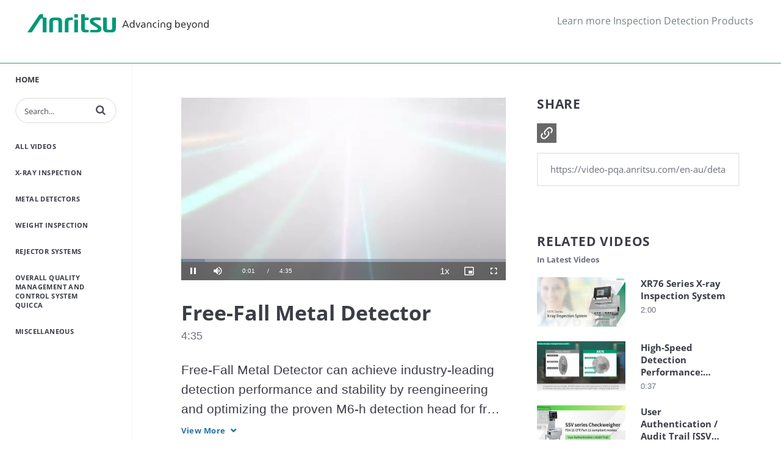

--- FILE ---
content_type: text/html; charset=UTF-8
request_url: https://video-pqa.anritsu.com/en-au/detail/videos/latest-videos/video/6309449429112?autoStart=true
body_size: 27185
content:
<!DOCTYPE html>
<html lang="en-us">
  <head>
    <meta name="viewport" content="width=device-width, initial-scale=1">
    <meta charset="utf-8">
    
  <title>Free-Fall Metal Detector - Latest Videos - Anritsu | Inspection Detection Products Video Portal</title>
  <meta property="og:title" content="Free-Fall Metal Detector - Latest Videos - Anritsu | Inspection Detection Products Video Portal">
  <meta name="twitter:title" content="Free-Fall Metal Detector - Latest Videos - Anritsu | Inspection Detection Products Video Portal">

<meta name="generator" content="Brightcove">
<meta http-equiv="x-ua-compatible" content="IE=edge">

<meta name="description" content="Free-Fall Metal Detector is ideal for pre-packaging inspection of bulk, powder, and granule products. With M6-h high sensitivity detector head, it avoids risk of foreign body spreading and outflowing, while reducing product waste.">
<meta property="og:description" content="Free-Fall Metal Detector is ideal for pre-packaging inspection of bulk, powder, and granule products. With M6-h high sensitivity detector head, it avoids risk of foreign body spreading and outflowing, while reducing product waste.">

  <meta name="keywords" content="アンリツ,異物検査,質量検査,計量器,ビデオポータル">

    <meta name="groupheader" content="infivis" />


<meta property="og:url" content="https://video-pqa.anritsu.com/en-au/detail/videos/latest-videos/video/6309449429112?autoStart=true">

<meta property="og:image" content="https://cf-images.ap-northeast-1.prod.boltdns.net/v1/static/6147389495001/cd401af2-42d6-4baf-88aa-57528efef9c3/fee91bc0-c065-4c29-a339-1f75aab2b438/1280x720/match/image.jpg">
<meta property="og:image:url" content="https://cf-images.ap-northeast-1.prod.boltdns.net/v1/static/6147389495001/cd401af2-42d6-4baf-88aa-57528efef9c3/fee91bc0-c065-4c29-a339-1f75aab2b438/1280x720/match/image.jpg">
<link rel="image_src" href="https://cf-images.ap-northeast-1.prod.boltdns.net/v1/static/6147389495001/cd401af2-42d6-4baf-88aa-57528efef9c3/fee91bc0-c065-4c29-a339-1f75aab2b438/1280x720/match/image.jpg">

<meta name="twitter:description" content="Free-Fall Metal Detector is ideal for pre-packaging inspection of bulk, powder, and granule products. With M6-h high sensitivity detector head, it avoids risk of foreign body spreading and outflowing, while reducing product waste.">
<meta name="twitter:image" content="https://cf-images.ap-northeast-1.prod.boltdns.net/v1/static/6147389495001/cd401af2-42d6-4baf-88aa-57528efef9c3/fee91bc0-c065-4c29-a339-1f75aab2b438/1280x720/match/image.jpg">
<meta name="twitter:image:width" content="480">
<meta name="twitter:image:height" content="270">

  <link rel="alternate" type="application/json+oembed" href="https://oembed.brightcove.com/?format=json&amp;maxwidth=480&amp;maxheight=270&amp;url=http%3A%2F%2Fplayers.brightcove.net%2F6147389495001%2FWu9R2TzGE_default%2Findex.html%3FvideoId%3D6309449429112" title="Free-Fall Metal Detector">
    <meta property="og:video:type" content="video/mp4">
    <meta property="og:video" content="https://house-fastly-signed-ap-northeast-1-prod.brightcovecdn.com/media/v1/pmp4/static/clear/6147389495001/cd401af2-42d6-4baf-88aa-57528efef9c3/e7a6c5d5-9767-45e5-942b-fa57407e7f0e/main.mp4?fastly_token=[base64]%3D">
    <meta property="og:video:secure_url" content="https://house-fastly-signed-ap-northeast-1-prod.brightcovecdn.com/media/v1/pmp4/static/clear/6147389495001/cd401af2-42d6-4baf-88aa-57528efef9c3/e7a6c5d5-9767-45e5-942b-fa57407e7f0e/main.mp4?fastly_token=[base64]%3D">


<meta name="twitter:card" content="player">



  <meta name="twitter:player" content="https://players.brightcove.net/6147389495001/Wu9R2TzGE_default/index.html?videoId=6309449429112">
  <meta name="twitter:player:width" content="480">
  <meta name="twitter:player:height" content="270">

    <meta name="twitter:player:stream" content="https://house-fastly-signed-ap-northeast-1-prod.brightcovecdn.com/media/v1/pmp4/static/clear/6147389495001/cd401af2-42d6-4baf-88aa-57528efef9c3/e7a6c5d5-9767-45e5-942b-fa57407e7f0e/main.mp4?fastly_token=[base64]%3D">
    <meta name="twitter:player:stream:content_type" content="video/mp4; codecs=&quot;avc1.42E01E1, mp4a.40.2&quot;">



      <link rel="canonical" href="https://video-pqa.anritsu.com/en-au/detail/video/6309449429112" />

      <link href="/en-au/stylesheet/catalogue/catalogue_theme_light" rel="stylesheet">
<link href="https://dl.cdn-anritsu.com/appfiles/bc-portal/bc-custom-style2.css" rel="stylesheet">
<link href="https://dl.cdn-anritsu.com/appfiles/img/icons/favicon.ico" rel="shortcut icon">

    
    
    
        <!-- Google Tag Manager -->
<script>(function(w,d,s,l,i){w[l]=w[l]||[];w[l].push({'gtm.start':
new Date().getTime(),event:'gtm.js'});var f=d.getElementsByTagName(s)[0],
j=d.createElement(s),dl=l!='dataLayer'?'&l='+l:'';j.async=true;j.src=
'https://www.googletagmanager.com/gtm.js?id='+i+dl;f.parentNode.insertBefore(j,f);
})(window,document,'script','dataLayer','GTM-M6V4SVH');</script>
<!-- End Google Tag Manager -->

    
  </head>

  <body class='bc-mobile-overflow'>
    

      <div class="customHeaderContainer content-editable" data-scope="site" data-id="customHeader" data-editor="customHtml" >
        <header class="header">
  <div class="header__inner">
    <h1 class="header__logo">
      <a href="https://www.anritsu.com">
        <img src="https://dl.cdn-anritsu.com/appfiles/bc-portal/anritsu-logo.svg" alt="Anritsu Advancing beyond">
      </a>
    </h1>
    <a href="https://www.anritsu.com/en-au/infivis" class="header__goto-biz">Learn more Inspection Detection Products</a>
  </div>
</header>
      </div>

      
      

    <div class="site-container  bcg-has-sidebar-menu">
      <div id="main-header-logo-container" class="main-header-logo-container">
  <div class="main-header-logo">
    <a href="/en-au" class="bcg-main-header-title content-editable append-pencil" data-id="mainHeaderTitle" data-editor="text" data-scope="site" data-placeholder=Home Link Text><div class="content-editable" data-id="" data-editor="richText">
    <p><a class="ee-components-style-anchor" href="/en-au" target="_blank">Home</a></p>
</div>
</a>
  </div>
</div>


<header id="bcg-main-header" class="main-header bcg-main-header-hide bcg-burger-menu">
  <div class="bcg-main-nav-toggle-container">
    <button aria-controls="main-nav" aria-haspopup="true" aria-expanded="false" id="menu-button" aria-label="expand menu">
      <img class="main-nav-toggle" src="/bc-template/catalogue/5/templates/sites/catalogue/themes/catalogue_theme_light/images/burger.png" aria-hidden="true" alt="Menu"/>
      <span class="bcg-main-nav-toggle-label">Menu</span>
    </button>
    <img role="button" class="bcg-main-nav-close-tablet" src="/bc-template/catalogue/5/templates/sites/catalogue/images/Close.png" alt="close menu" aria-label="close menu" style="display: none;"/>
  </div>
  <div class="bcg-sidebar-header-logo">
    <a href="/en-au" class="bcg-main-header-title content-editable append-pencil" data-id="mainHeaderTitle" data-editor="text" data-scope="site" data-placeholder=Home Link Text><div class="content-editable" data-id="" data-editor="richText">
    <p><a class="ee-components-style-anchor" href="/en-au" target="_blank">Home</a></p>
</div>
</a>
  </div>

    <div class="main-header-search-icon main-header-search-open fa">
      <button class="expand-search-button" aria-label="expand search bar"></button>
    </div>
    <div class="main-header-search-container" role="search">
      <div class="main-header-search">
        <label for="bcg-search-input" class="sr-only">Enter terms to search videos</label>
        <input id="bcg-search-input" class="main-header-search-input" type="text" placeholder="Search...">
        <div class="main-header-search-close">
          <img role="button" tabindex="0" src="/bc-template/catalogue/5/templates/sites/catalogue/images/Close.png" aria-label="close search bar"/>
        </div>
        <div class="main-header-search-icon fa" aria-hidden="true" aria-label="perform search" role="button" tabindex="0"></div>

      </div>
    </div>

  <nav id="main-nav" class="main-nav" aria-hidden="false" >
    <img class="bcg-main-nav-close" src="/bc-template/catalogue/5/templates/sites/catalogue/images/Close.png" alt="close" />

    <ul class="main-nav-categories" id="main-nav-cat">
      <li class="main-nav-category main-nav-category-home">
        <a href="/en-au">Home</a>
      </li>
        <li class="main-nav-category">

            <a href="/en-au/category/videos/all-videos" >All Videos</a>

        </li>
        <li class="main-nav-category">

            <a href="/en-au/category/videos/x-ray-inspection" >X-ray Inspection</a>

        </li>
        <li class="main-nav-category">

            <a href="/en-au/category/videos/metal-detectors" >Metal Detectors</a>

        </li>
        <li class="main-nav-category">

            <a href="/en-au/category/videos/weight-inspection" >Weight Inspection</a>

        </li>
        <li class="main-nav-category">

            <a href="/en-au/category/videos/rejector-systems" >Rejector Systems</a>

        </li>
        <li class="main-nav-category">

            <a href="/en-au/category/videos/overall-quality-management-and-control-system-quicca" >Overall Quality Management and Control System QUICCA</a>

        </li>
        <li class="main-nav-category">

            <a href="/en-au/category/videos/miscellaneous" >Miscellaneous</a>

        </li>
    </ul>
  </nav>

    





</header>



      <div class="main-content" role="main">
        <div class="bcg-fixed-width-container">
            
  

<div class="video-detail">
    <div class="bcg-video-container">
      <div class="video-detail-video">
          <div style="width:100%;height:100%;display:block" itemscope itemtype="http://schema.org/VideoObject" itemprop="video">
    <style>
      .video-and-pigeonhole-container {
        width: 100%;
        height: 100%;
        display: flex;
      }
      @media only screen and (max-width: 767px) {
        .video-and-pigeonhole-container {
          flex-direction: column;
        }
      }

      .video-with-reactions {
        width: 100%;
        height: 100%;
        position: relative;
      }

      .video-js {
        height: 100% !important;
        width: 100% !important;
      }

      .video-js .vjs-poster {
        background-color: transparent;
        background-size: 100% 100%;
        background-repeat: no-repeat;
        height: 100%;
      }

      .pigeonhole-reactions-iframe {
        width: 100%;
        max-width: 200px;
        height: 100%;
        max-height: 34px;
        display: flex;
        justify-content: flex-end;
        position: absolute;
        bottom: 156px;
        right: 1px;
        pointer-events: none;
      }
      @media only screen and (max-width: 767px) {
        .pigeonhole-reactions-iframe {
          bottom: 73px;
        }
      }

      .pigeonhole-reactions-iframe .iframe-wrap {
        max-width: 202px;
        pointer-events: auto;
      }
      @media only screen and (max-width: 767px) {
        .pigeonhole-reactions-iframe .iframe-wrap {
          height: 70px;
        }
      }

      .pigeonhole-chat {
        display: none;
      }
      .pigeonhole-chat--visible {
        display: flex;
        width: 426px;
        height: 100%;
      }
      @media only screen and (max-width: 767px) {
        .pigeonhole-chat--visible {
          width: 100%;
          height: 400px;
          flex-shrink: 0;
        }
      }

      .pigeonhole-chat--visible > iframe {
        width: 100%;
        height: 100%;
        border: 0;
        background: none;
      }
    </style>



            <video
              id="performPlayer" 
              data-video-id="6309449429112"
              data-video-source="brightcove"
              data-video-name="Free-Fall Metal Detector"
              data-video-description="Free-Fall Metal Detector is ideal for pre-packaging inspection of bulk, powder, and granule products. With M6-h high sensitivity detector head, it avoids risk of foreign body spreading and outflowing, while reducing product waste."
              data-bc-experience="Anritsu | Inspection Detection Products Video Portal"
              class="video-js" controls 
              autoplay
              playsinline
              
            ></video>



        <meta itemprop="name" content="Free-Fall Metal Detector">
        <link itemprop="thumbnailURL" content="https://cf-images.ap-northeast-1.prod.boltdns.net/v1/static/6147389495001/cd401af2-42d6-4baf-88aa-57528efef9c3/fee91bc0-c065-4c29-a339-1f75aab2b438/1280x720/match/image.jpg">
        <span itemprop="thumbnail" itemscope itemtype="http://schema.org/ImageObject">
          <link itemprop="url" href="https://cf-images.ap-northeast-1.prod.boltdns.net/v1/static/6147389495001/cd401af2-42d6-4baf-88aa-57528efef9c3/fee91bc0-c065-4c29-a339-1f75aab2b438/1280x720/match/image.jpg">
        </span>

        <link itemprop="embedURL" content="https://players.brightcove.net/6147389495001/Wu9R2TzGE_default/index.html?videoId=6309449429112">
        <meta itemprop="duration" content="PT4M35.528S">
        <meta itemprop="description" content="Free-Fall Metal Detector is ideal for pre-packaging inspection of bulk, powder, and granule products. With M6-h high sensitivity detector head, it avoids risk of foreign body spreading and outflowing, while reducing product waste.">
        <meta itemprop="uploadDate" content="2022-07-13T05:00:36.471Z">


  </div>


      </div>
    </div>

    <div class="video-detail-info">
      <h1 class="video-detail-title">Free-Fall Metal Detector</h1>
      <p class="video-detail-duration">4:35</p>
      

      <ul class="share-list bcg-share-list-mobile">






      </ul>

      <div class="bcg-video-detail-tabs" role="tablist">
        <div role="tab" class="bcg-video-detail-tab bcg-video-detail-tab-active bcg-video-detail-tab-two-column" id="tab1" tabindex="0" aria-selected="true">Description</div>
        <div role="tab" class="bcg-video-detail-tab bcg-video-detail-tab-two-column" id="tab3" tabindex="-1">Related Videos</div>
      </div>
      <div class="bcg-video-detail-container bcg-video-detail-description" id="tab1C" role="tabpanel">
        <p>Free-Fall Metal Detector can achieve industry-leading detection performance and stability by reengineering and optimizing the proven M6-h detection head for free fall inspection. This model is ideal for pre-packaging inspection of dry products, and with the modular concept, it is easy to integrate into existing production lines.</p>
        <div class="bcg-video-detail-description-view-more">View More</div>
        <div class="bcg-video-detail-description-view-less">View Less</div>
      </div>

      <div class="related-link">
  <a href="https://www.anritsu.com/en-au/product-inspection/products/metal-detection/free-fall" title="Free-Fall Metal Detector Product Page">
    <span class="fa fa-external-link"></span>
    Free-Fall Metal Detector Product Page
    
  </a>
</div>


    </div>
    <div class="bcg-video-detail-container bcg-video-detail-right-column" role="tabpanel" aria-hidden="false" style="display: none;" id="tab3C">
      <div class="bcg-share-container">
        <div class="bcg-section-header">
          <h2>Share</h2>
        </div>

        <ul class="share-list">







          <li class="share-copy-link">
            <svg role="button" tabindex="0" aria-label="Copy URL to clipboard" class="bcg-link-icon" viewBox="-3 -3 30 30">
              <path d="M10.59,13.41C11,13.8 11,14.44 10.59,14.83C10.2,15.22 9.56,15.22 9.17,14.83C7.22,12.88 7.22,9.71 9.17,7.76V7.76L12.71,4.22C14.66,2.27 17.83,2.27 19.78,4.22C21.73,6.17 21.73,9.34 19.78,11.29L18.29,12.78C18.3,11.96 18.17,11.14 17.89,10.36L18.36,9.88C19.54,8.71 19.54,6.81 18.36,5.64C17.19,4.46 15.29,4.46 14.12,5.64L10.59,9.17C9.41,10.34 9.41,12.24 10.59,13.41M13.41,9.17C13.8,8.78 14.44,8.78 14.83,9.17C16.78,11.12 16.78,14.29 14.83,16.24V16.24L11.29,19.78C9.34,21.73 6.17,21.73 4.22,19.78C2.27,17.83 2.27,14.66 4.22,12.71L5.71,11.22C5.7,12.04 5.83,12.86 6.11,13.65L5.64,14.12C4.46,15.29 4.46,17.19 5.64,18.36C6.81,19.54 8.71,19.54 9.88,18.36L13.41,14.83C14.59,13.66 14.59,11.76 13.41,10.59C13,10.2 13,9.56 13.41,9.17Z" />
            </svg>
          </li>
        </ul>
      </div>

      <input
        class="bcg-share-link"
        type="text"
        tabindex="-1"
        aria-hidden="true"
        onclick="this.select()"
      />

          






        <div class="bcg-section-header bcg-section-header-up-next">
          <h2>Related Videos</h2>
          <h3>In Latest Videos</h3>
        </div>

        <section class="similar-videos">
          <ul class="video-grid  ">
              <li class="video-grid-item video-grid-item-1">
  <a href="/en-au/detail/videos/latest-videos/video/6375236297112?autoStart=true">
    <div class="bcg-thumbnail-container">
      <img class="bc-image-loader video-grid-image" data-bc-src="https://cf-images.ap-northeast-1.prod.boltdns.net/v1/static/6147389495001/503d2063-a08a-458a-a37d-14a8676c08e6/276bdabe-c722-4064-a3ce-eced99ba4fc3/1280x720/match/image.jpg" data-bc-alt="XR76 Series X-ray Inspection System" />
      <div class="bcg-placeholder-overlay bcg-accent-placeholder-overlay"></div>
      <div class="bcg-placeholder-overlay"></div>
      <div class="play-icon"><span class="fa fa-play"></span><span class="sr-only">Play video XR76 Series X-ray Inspection System</span></div>
    </div>
    <div class="bcg-video-grid-info">
        <h3 class="video-grid-title">XR76 Series X-ray Inspection System</h3>
      <p class="video-grid-description">The XR76 series thoroughly pursues labor-saving by significantly reducing false detections, offering intuitive operation similar to a smartphone, and incorporating long-life technology.</p>
      <p class="video-grid-duration" aria-label="Video Duration: 2:00">2:00</p>
    </div>
  </a>
</li>

              <li class="video-grid-item video-grid-item-2">
  <a href="/en-au/detail/videos/latest-videos/video/6376356315112?autoStart=true">
    <div class="bcg-thumbnail-container">
      <img class="bc-image-loader video-grid-image" data-bc-src="https://cf-images.ap-northeast-1.prod.boltdns.net/v1/static/6147389495001/3795b845-fc3e-4d4b-a167-d776014c935d/3296052e-07c5-46a3-8c5c-4a5dbccefd64/1280x720/match/image.jpg" data-bc-alt="High-Speed Detection Performance: Packaged instant noodles [XR76 Live Demo Series]" />
      <div class="bcg-placeholder-overlay bcg-accent-placeholder-overlay"></div>
      <div class="bcg-placeholder-overlay"></div>
      <div class="play-icon"><span class="fa fa-play"></span><span class="sr-only">Play video High-Speed Detection Performance: Packaged instant noodles [XR76 Live Demo Series]</span></div>
    </div>
    <div class="bcg-video-grid-info">
        <h3 class="video-grid-title">High-Speed Detection Performance: Packaged instant noodles [XR76 Live Demo Series]</h3>
      <p class="video-grid-description">The XR76 Series ensures clear, undistorted images even at high conveyor speeds through faster sensor scanning. This video demonstrates its detection sensitivity using packaged instant noodles running at 80 m/min.</p>
      <p class="video-grid-duration" aria-label="Video Duration: 0:37">0:37</p>
    </div>
  </a>
</li>

              <li class="video-grid-item video-grid-item-3">
  <a href="/en-au/detail/videos/latest-videos/video/6345538245112?autoStart=true">
    <div class="bcg-thumbnail-container">
      <img class="bc-image-loader video-grid-image" data-bc-src="https://cf-images.ap-northeast-1.prod.boltdns.net/v1/static/6147389495001/2bb6bf16-a412-4134-b3e5-24a3be8f1321/5b0c1eea-4935-406d-908e-84942865fbad/1280x720/match/image.jpg" data-bc-alt="User Authentication / Audit Trail [SSV series Checkweigher FDA 21 CFR Part 11 compliant models]" />
      <div class="bcg-placeholder-overlay bcg-accent-placeholder-overlay"></div>
      <div class="bcg-placeholder-overlay"></div>
      <div class="play-icon"><span class="fa fa-play"></span><span class="sr-only">Play video User Authentication / Audit Trail [SSV series Checkweigher FDA 21 CFR Part 11 compliant models]</span></div>
    </div>
    <div class="bcg-video-grid-info">
        <h3 class="video-grid-title">User Authentication / Audit Trail [SSV series Checkweigher FDA 21 CFR Part 11 compliant models]</h3>
      <p class="video-grid-description">This video explains User Authentication and Audit Trail while operating the actual device.</p>
      <p class="video-grid-duration" aria-label="Video Duration: 3:38">3:38</p>
    </div>
  </a>
</li>

              <li class="video-grid-item video-grid-item-4">
  <a href="/en-au/detail/videos/latest-videos/video/6344605578112?autoStart=true">
    <div class="bcg-thumbnail-container">
      <img class="bc-image-loader video-grid-image" data-bc-src="https://cf-images.ap-northeast-1.prod.boltdns.net/v1/static/6147389495001/d56a5380-8bca-440e-926e-184df4fe605c/3946f594-0bda-475a-a81f-f48b0d7e5610/1280x720/match/image.jpg" data-bc-alt="Demonstration in high-speed packaging line [Checkweigher AW9 Series Ultra-Fast Type]" />
      <div class="bcg-placeholder-overlay bcg-accent-placeholder-overlay"></div>
      <div class="bcg-placeholder-overlay"></div>
      <div class="play-icon"><span class="fa fa-play"></span><span class="sr-only">Play video Demonstration in high-speed packaging line [Checkweigher AW9 Series Ultra-Fast Type]</span></div>
    </div>
    <div class="bcg-video-grid-info">
        <h3 class="video-grid-title">Demonstration in high-speed packaging line [Checkweigher AW9 Series Ultra-Fast Type]</h3>
      <p class="video-grid-description">This is a demonstration movie of AW9 series Ultra-Fast Type connected to high-speed packaging machines.</p>
      <p class="video-grid-duration" aria-label="Video Duration: 1:44">1:44</p>
    </div>
  </a>
</li>

              <li class="video-grid-item video-grid-item-5">
  <a href="/en-au/detail/videos/latest-videos/video/6369614451112?autoStart=true">
    <div class="bcg-thumbnail-container">
      <img class="bc-image-loader video-grid-image" data-bc-src="https://cf-images.ap-northeast-1.prod.boltdns.net/v1/static/6147389495001/67f9713e-233d-402f-92a2-f1cf08205059/018f6f70-1758-475c-bb45-c99ce5f2a032/1280x720/match/image.jpg" data-bc-alt="Basic Knowledge of Checkweighing Vol.1 [Role of the Checkweigher]" />
      <div class="bcg-placeholder-overlay bcg-accent-placeholder-overlay"></div>
      <div class="bcg-placeholder-overlay"></div>
      <div class="play-icon"><span class="fa fa-play"></span><span class="sr-only">Play video Basic Knowledge of Checkweighing Vol.1 [Role of the Checkweigher]</span></div>
    </div>
    <div class="bcg-video-grid-info">
        <h3 class="video-grid-title">Basic Knowledge of Checkweighing Vol.1 [Role of the Checkweigher]</h3>
      <p class="video-grid-description">This video explains the role, basic structure and weighing mechanism of Checkweigher in an animated and easy-to-understand manner, with demonstrations on actual equipment.</p>
      <p class="video-grid-duration" aria-label="Video Duration: 4:44">4:44</p>
    </div>
  </a>
</li>

              <li class="video-grid-item video-grid-item-6">
  <a href="/en-au/detail/videos/latest-videos/video/6369615627112?autoStart=true">
    <div class="bcg-thumbnail-container">
      <img class="bc-image-loader video-grid-image" data-bc-src="https://cf-images.ap-northeast-1.prod.boltdns.net/v1/static/6147389495001/c746ca70-0430-4212-95f4-ab1cf74744fd/9f9ecc3e-25b1-4f9b-8c32-ea7f4929c7bb/1280x720/match/image.jpg" data-bc-alt="Basic Knowledge of Metal Detection Vol.1 [Role of the Metal Detector]" />
      <div class="bcg-placeholder-overlay bcg-accent-placeholder-overlay"></div>
      <div class="bcg-placeholder-overlay"></div>
      <div class="play-icon"><span class="fa fa-play"></span><span class="sr-only">Play video Basic Knowledge of Metal Detection Vol.1 [Role of the Metal Detector]</span></div>
    </div>
    <div class="bcg-video-grid-info">
        <h3 class="video-grid-title">Basic Knowledge of Metal Detection Vol.1 [Role of the Metal Detector]</h3>
      <p class="video-grid-description">This video explains the role of the Metal Detector and how metal inspection works in an easy-to-understand animation with demonstrations of actual equipment.</p>
      <p class="video-grid-duration" aria-label="Video Duration: 3:37">3:37</p>
    </div>
  </a>
</li>

          </ul>
        </section>
    </div>
</div>

        </div>
      </div>
    </div>

        <footer class="main-footer main-footer-single" role="contentinfo">
    <div class="footer-info main-footer-logo">
      <a href="/en-au" class="bcg-main-header-title content-editable append-pencil" data-id="mainHeaderTitle" data-editor="text" data-scope="site" data-placeholder=Home Link Text><div class="content-editable" data-id="" data-editor="richText">
    <p><a class="ee-components-style-anchor" href="/en-au" target="_blank">Home</a></p>
</div>
</a>
    </div>

    <div class="footer-lists">
      <div class="content-editable" data-id="footerList5" data-friendly-name="Footer Links" data-editor="multiLink" data-append-pencil="true" data-scope="site">
        <div class="footer-contact footer-links">
          <div class="edit-region"></div>
        </div>
      </div>
    </div>
       <div class="main-footer-social">
        <div class="social-buttons-wrapper content-editable" data-id="mainFooterSocial" data-editor="social" data-scope="site">
          </div>
      </div>
  </footer>


      <div class="customFooterContainer content-editable" data-scope="site" data-id="customFooter" data-editor="customHtml" >
        <footer class="footer">
    <div class="footer__inner">
        <ul class="supplemental-links">
            <li class="supplemental-links__item">
                <a id="btn-show-privacy-protection-modal">Privacy Policy</a>
            </li>
        </ul>
        <p class="footer__logo">
            <img src="https://dl.cdn-anritsu.com/appfiles/bc-portal/white-logo.svg" alt="Anritsu logo">&copy;Copyright
        </p>
    </div>
  
   <!-- The Modal -->
<div id="privacy-protection-modal" class="privacy-protection-modal">
  <!-- Modal content -->
  <div class="privacy-protection-modal-content">
    <div class="privacy-protection-modal-header">
      <span class="btn-privacy-protection-modal-close">&times;</span>
      <h1>Anritsu Group Privacy Policy</h1>
    </div>
    <div class="privacy-protection-modal-body">
      <!-- Description -->
      <p>
        This is the privacy policy (“Privacy Policy”) of the ANRITSU CORPORATION and its Group Companies (“Anritsu”, “Anritsu Group Companies”, “we”, “us” or “our”). Whenever dealing with one of the
        Anritsu Group Companies, the controller of your personal data will be the company that decides how and why your personal data is processed.
      </p>
      <p>
        We recognize our social responsibility to appropriately protect the personal data of all individuals we have dealings with, including our customers, shareholders/investors, business partners
        and employees, and as such, we have adopted the following Privacy Policy and will take all possible measures to ensure the proper handling and protection of personal data in our possession.
      </p>
      <ol>
        <li>Anritsu will strictly comply with all applicable laws, regulations and other social standards concerning the protection of personal data.</li>
        <li>
          Anritsu will properly administer personal data by appointing a person in charge of overall control of personal data and by placing a personal data administrator in each department that
          handles personal data.
        </li>
        <li>Anritsu will educate its officers, staff and other personnel with regard to the protection of personal data.</li>
        <li>
          Anritsu will collect, use and provide personal data in an appropriate manner. Specifically:
          <ol>
            <li>We will collect personal data in an appropriate and fair manner, clearly stating the intended use at the time of collection;</li>
            <li>
              We will use personal data only for the purposes specified in notifications or public announcements, or that were made clear at the time of collection, except in cases where permissible
              by applicable laws;
            </li>
            <li>
              We will not collect special categories of personal data, except in cases where advance explicit consent of the person concerned has been obtained or where permissible or required by
              applicable laws;
            </li>
            <li>
              We will not provide personal data to third parties other than to Group Companies or their service providers, except in cases where advance consent of the person concerned has been
              obtained or where permissible or required by applicable laws;
            </li>
            <li>
              In cases where personal data is provided to third parties, or received from third parties, we will keep appropriate records of such sharing or transferring in compliance with all
              applicable laws; and
            </li>
            <li>
              In cases where personal data is provided to service providers or others, we will take appropriate measures, in the form of a written contract or otherwise, to ensure that adequate
              safeguards are put in place to protect your personal data.
            </li>
          </ol>
        </li>
        <li>Anritsu will respond reasonably and appropriately to requests from individuals regarding their own personal data, upon confirming their identities.</li>
        <li>
          Anritsu will take all appropriate, reasonable and possible individual, physical, technical, and operational measures to ensure that personal data is handled safely and shall use its best
          efforts to prevent unauthorized access to leakage or loss of personal data.
        </li>
        <li>
          From time to time, Anritsu will review this policy and associated company regulations and operating procedures, making revisions and improvements on an ongoing basis. Please refer to the
          latest version online.
        </li>
      </ol>
      <p style="text-align: right">
        April 1, 2022<br />
        ANRITSU CORPORATION
      </p>
      <h2>What does this Privacy Policy apply to?</h2>
      <p>This Privacy Policy explains how we collect and use your personal data in compliance with all applicable laws.</p>
      <h3>When is this Privacy Policy applicable?</h3>
      <p>
        This Privacy Policy applies to all your personal data collected by Anritsu, whether through Anritsu websites or otherwise communicated to us. For example, by phone or in writing obtained
        through postal mail or e-mail, or by any other means. If the domestic laws and regulations of your locale requires so, this Privacy Policy may be supplemented by such laws and regulations.
      </p>
      <p>
        Anritsu websites or applications may contain links to the websites of our partner networks and/or affiliates. Please note that, these websites have their own privacy policies and that we do
        not accept any responsibility or liability for these policies.
      </p>
      <p>We wish to help you make informed decisions, so please take a few moments to read the sections below and learn how we may use your personal data.</p>
      <ol>
        <li>How will we use your personal data;</li>
        <li>For what purposes do we collect and/or use your personal data;</li>
        <li>When and why will we share or transfer personal data within Anritsu Group Companies and with other organizations;</li>
        <li>How will we retain your personal data;</li>
        <li>The rights and choices you have when it comes to your personal data; and</li>
        <li>How to contact us.</li>
      </ol>
      <h2>How will we use your personal data?</h2>
      <p>We may collect personal data that you provide us with through various channels, including websites, social media platforms, events, telephone contacts, email or otherwise.</p>
      <p>Such personal data may include:</p>
      <ol>
        <li>identification information (e.g. first name, surname, date of birth);</li>
        <li>contact details (e.g. postal address, e-mail address, phone number);</li>
        <li>job title/position in your company, if you are acting in a professional manner; and</li>
        <li>records of correspondence/transaction records with Anritsu and responses to our surveys.</li>
      </ol>
      <p>
        We may also collect your personal data by automatic means, including cookies and other tracking devices. For more information, please see Anritsu Web Privacy Statement, which applies to the
        website “anritsu.com”. With respect to other websites, please refer to each website directly.
      </p>
      <p>
        We may obtain your personal data from external sources, for example from third party companies or publicly available sources. This Privacy Policy applies to any items of the personal data
        obtained from such external sources and, whenever possible, we will inform you of the source from which we have obtained such personal data.
      </p>
      <h2>For what purposes do we collect and/or use your personal data?</h2>
      <p>We will utilize your personal data for the following purposes:</p>
      <div class="detail-table">
        <table border="1">
          <thead>
            <tr>
              <th style="text-align: center"></th>
              <th style="text-align: left">Type of use/purposes</th>
              <th style="text-align: left">Legal Basis</th>
            </tr>
          </thead>
          <tbody>
            <tr>
              <td style="text-align: center">1</td>
              <td style="text-align: left">Processing orders, delivering products, issuing invoices to you, and providing other services to you;</td>
              <td style="text-align: left">Contract Performance; Legitimate Interest</td>
            </tr>
            <tr>
              <td style="text-align: center">2</td>
              <td style="text-align: left">Verifying your identity and responding to your requests;</td>
              <td style="text-align: left">Contract Performance; Legitimate Interests</td>
            </tr>
            <tr>
              <td style="text-align: center">3</td>
              <td style="text-align: left">Managing product claims or performing other contractual obligations;</td>
              <td style="text-align: left">Contract Performance;Legitimate Interests</td>
            </tr>
            <tr>
              <td style="text-align: center">4</td>
              <td style="text-align: left">Conducting surveys to improve our services and products;</td>
              <td style="text-align: left">Consent; Legitimate interests</td>
            </tr>
            <tr>
              <td style="text-align: center">5</td>
              <td style="text-align: left">Generating statistics for marketing analysis;</td>
              <td style="text-align: left">Consent;Legitimate interests</td>
            </tr>
            <tr>
              <td style="text-align: center">6</td>
              <td style="text-align: left">
                Providing useful information regarding our products (including information on systems and software) and services related to the business purposes that may interest you;
              </td>
              <td style="text-align: left">Consent; Legitimate interests</td>
            </tr>
            <tr>
              <td style="text-align: center">7</td>
              <td style="text-align: left">Sending you (shareholders/investors) news regarding investor relations as well as business activities related to our company’s business;</td>
              <td style="text-align: left">Consent; Legitimate interests</td>
            </tr>
            <tr>
              <td style="text-align: center">8</td>
              <td style="text-align: left">Administrating our shareholders and our list of shareholders (we will utilize the permanent representative’s personal data, if applicable);</td>
              <td style="text-align: left">Consent; Legitimate interests</td>
            </tr>
            <tr>
              <td style="text-align: center">9</td>
              <td style="text-align: left">
                Communicating with Anritsu Group Companies or our service providers regarding our products, services and projects, e.g. by responding to inquiries or requests or providing you with
                technical information about purchased products
              </td>
              <td style="text-align: left">Contract Performance; Legitimate Interests</td>
            </tr>
            <tr>
              <td style="text-align: center">10</td>
              <td style="text-align: left">
                Planning, performing and managing the relationship with Anritsu Group Companies or our service providers; e.g. by performing transactions and orders in relation to products or
                services, processing payments, performing accounting, auditing, invoicing and collection activities, arranging shipments and deliveries, facilitating repairs and providing support
                services;
              </td>
              <td style="text-align: left">Contract performance; Compliance with legal obligations; Legitimate interests</td>
            </tr>
            <tr>
              <td style="text-align: center">11</td>
              <td style="text-align: left">
                Ensuring compliance with legal obligations (such as record keeping obligations), export control and customs, compliance obligations, and our policies or industry standards; and
              </td>
              <td style="text-align: left">Compliance with legal obligations; Legitimate interests</td>
            </tr>
            <tr>
              <td style="text-align: center">12</td>
              <td style="text-align: left">Solving disputes, enforcing our contractual agreements and to establish, exercise or defend our legal claims.</td>
              <td style="text-align: left">Compliance with legal obligations; Legitimate interests</td>
            </tr>
          </tbody>
        </table>
      </div>
      <p>
        Generally, the legitimate interests pursued by us in relation to our use of your personal data is the efficient performance or management of (i) your online use, and/or (ii) our business
        relationship with you. Where the above tabulated types of use state that we rely on our legitimate interests for a given purpose, we are of the opinion that our legitimate interests will not
        be overridden by your interests and rights or freedoms, given (i) the regular reviews and related documentation of the processing activities described herein, (ii) the protection of your
        personal data by our data privacy processes, (iii) the transparency we provide in relation to our processing activities, and (iv) the rights you have in relation to the processing activities.
      </p>
      <h2>When and why will we share or transfer personal data within Anritsu Group Companies and with other organizations?</h2>
      <ol>
        <li>
          We may share your personal data with or transfer such data to:
          <ol>
            <li>
              other entities within Anritsu Group for internal administrative purposes and to develop, improve, sell, offer, install, provide after services, repair and maintain, market and promote
              Anritsu products (including systems and software) and services relating to our business purposes, to provide useful information regarding our products (including systems and software),
              services and activities relating to our business purposes and for research and questionnaire purposes relating to the above services;
            </li>
            <li>our trusted third party service providers to perform a range of business services on our behalf, such as IT services including server providers and CRM vendors;</li>
            <li>third parties that may offer products or services in relation to our own products and services including distributors, agents, and maintenance service providers; or</li>
            <li>judicial authorities, state agencies or public bodies, upon request and to the extent permitted by law.</li>
          </ol>
        </li>
      </ol>
      <p>
        In all cases, we will only share or transfer your personal data on a “need-to-know” basis to fulfill the purposes defined above. Moreover, we will enter into an agreement with the relevant
        third party on how to handle your personal data as necessary and appropriate to fully protect your personal data.
      </p>
      <ol start="2">
        <li>
          <p>We will not disclose or provide personal data to a third party other than for the above purposes or unless the following criteria applies:</p>
          <ul>
            <li>Your consent has been voluntarily provided;</li>
            <li>In a manner where personal data is no longer identifiable such as a statistical data base;</li>
            <li>It is requested under local laws and/or regulations;</li>
            <li>For the protection of human life, physical well-being or property and it proves difficult to obtain consent from you;</li>
            <li>
              In cases where there is a need to cooperate with a central government organization or a local government, or a person entrusted by them to perform the affairs prescribed by laws and
              regulations, and when there is a possibility that obtaining your consent would interfere with the performance of the said affairs; or
            </li>
            <li>For use among the group companies of the individual data.</li>
          </ul>
        </li>
        <li>
          <p>
            We may share or transfer personal data internationally: We may share or transfer personal data globally as necessary for Anritsu Group Companies worldwide to pursue the purposes described
            herein. The destinations may include countries or regions that, in opinion of an authority having jurisdiction over your country or region, do not offer an adequate level of data
            protection. If so, we will take reasonable safeguard measures to ensure the level of data security which is included in the SCCs under the GDPR.
          </p>
        </li>
      </ol>
      <h2>How will we retain your personal data?</h2>
      <p>
        We retain personal data only for as long as necessary for the purposes described herein. However, in some circumstances, we may keep your personal data for a longer period of time in order to
        satisfy legal, accounting or reporting requirements.
      </p>
      <p>We delete personal data without unreasonable delay when such retention is no longer necessary.</p>
      <h2>The rights and choices you have when it comes to your personal data</h2>
      <ol>
        <li>
          Under certain circumstances, you have the following rights in relation to your personal data:
          <ol>
            <li>Right to access This enables you to receive a copy of the personal data we hold about you and to check that we are lawfully processing it upon your request.</li>
            <li>
              Right to correct This enables you to have any incomplete or inaccurate data we hold about you corrected, though we may need to verify the accuracy of the new data you provide to us.
            </li>
            <li>
              Right to erasure This enables you to request that we delete or remove personal data where there is no good reason for us to continue to process it. You also have the right to request
              that we delete or remove your personal data where you have successfully exercised your right to object to processing (see below), where we may have processed your information unlawfully
              or where we are required to erase your personal data to comply with local laws. Note, however, that we may not always be able to comply with your request of erasure for specific legal
              reasons which will be notified to you, if applicable, at the time of your request.
            </li>
            <li>
              Right to object This enables you to object where we are relying on legitimate interests (or those of a third party) but there is something about your particular situation which makes you
              want to object to processing on this ground as you feel it impacts on your fundamental rights and freedoms. You also have the right to object where we are processing your personal data
              for direct marketing purposes. In some cases, we may demonstrate that we have compelling legitimate grounds to process your information which override your rights and freedoms.
            </li>
            <li>
              Right to restrict This enables you to request that we suspend the processing of your personal data in the following scenarios: (a) if you want us to establish the data’s accuracy; (b)
              where our use of the data is unlawful but you do not want us to erase it; (c) where you require us to retain the data, even though we no longer require it, as you need it to establish,
              exercise or defend legal claims; or (d) you have objected to our use of your data but we need to verify whether we have overriding legitimate grounds to use it.
            </li>
            <li>
              Right to data portability We will provide to you, or a third party you have chosen, your personal data in a structured, commonly used, machine-readable format. Note that this right only
              applies to automated information which you initially provided consent for us to use or where we used the information to conclude a contract with you.
            </li>
            <li>
              Right to withdraw This enables you to withdraw your consent if the legal basis of the processing was your consent. However, this will not affect the lawfulness of any processing carried
              out before you withdraw your consent. Please note that, if you withdraw your consent, we may not be able to provide certain services to you. We will advise you if this is the case at the
              time you withdraw your consent.
            </li>
          </ol>
        </li>
        <li>Once we confirm that your request to exercise one of your rights is being communicated from you, we will answer you within a timely manner and reasonable scope.</li>
        <li>Please note that, deletion or termination of usage of part or the entirety of the personal data may hinder us from providing you satisfying services.</li>
        <li>Please also be aware that, we may not be able to delete or terminate usage of the information we possess under certain legal requirements.</li>
      </ol>
      <h3>Supervisory Authority</h3>
      <p>You always have the right to approach the competent data protection authority with your request or complaint.</p>
    </div>
<style type="text/css">
  /* The Modal (background) */
  .privacy-protection-modal {
    display: none;
    position: fixed;
    z-index: 999;
    padding-top: 100px;
    left: 0;
    top: 0;
    width: 100%;
    height: 100%;
    background-color: rgb(0, 0, 0);
    background-color: rgba(0, 0, 0, 0.4);
  }

  /* Modal Content */
  .privacy-protection-modal-content {
    position: relative;
    background-color: #fefefe;
    margin: auto;
    padding: 0;
    border: 1px solid #888;
    width: 80%;
    height: 80%;
    box-shadow: 0 4px 8px 0 rgba(0, 0, 0, 0.2), 0 6px 20px 0 rgba(0, 0, 0, 0.19);
    -webkit-animation-name: animatetop;
    -webkit-animation-duration: 0.4s;
    animation-name: animatetop;
    animation-duration: 0.4s;
  }

  .privacy-protection-modal-content p,
  .privacy-protection-modal-content ul,
  .privacy-protection-modal-content ol,
  .privacy-protection-modal-content li,
  .privacy-protection-modal-content td,
  .privacy-protection-modal-content th {
    font-family: Helvetica, Arial, sans-serif;
    font-size: 15px;
    line-height: 20px;
    font-weight: 300;
    color: #3c3e47;
    text-overflow: ellipsis;
  }

  .privacy-protection-modal-body .detail-table th,
  .privacy-protection-modal-body .detail-table td {
    padding: 10px 20px;
  }
  .privacy-protection-modal-body .detail-table th {
    background: #f4f4f4;
    font-weight: bold;
  }

  /* Add Animation */
  @-webkit-keyframes animatetop {
    from {
      top: -300px;
      opacity: 0;
    }

    to {
      top: 0;
      opacity: 1;
    }
  }

  @keyframes animatetop {
    from {
      top: -300px;
      opacity: 0;
    }

    to {
      top: 0;
      opacity: 1;
    }
  }

  /* The Close Button */
  .btn-privacy-protection-modal-close {
    color: white;
    float: right;
    font-size: 28px;
    font-weight: bold;
  }

  .btn-privacy-protection-modal-close:hover,
  .btn-privacy-protection-modal-close:focus {
    color: #000;
    text-decoration: none;
    cursor: pointer;
  }

  .privacy-protection-modal-header {
    padding: 2px 16px;
    background-color: #009877;
    color: white;
  }

  .privacy-protection-modal-body {
    padding: 2px 16px;
    width: 100%;
    height: 80%;
    overflow-x: scroll;
    overflow-y: scroll;
    -ms-overflow-style: none;
    scrollbar-width: none;
  }

  .privacy-protection-modal-body::-webkit-scrollbar {
    display: none;
  }

  .privacy-protection-modal-body h2 {
    color: #2da990;
  }

  .privacy-protection-modal-content ol,
  .privacy-protection-modal-content ul,
  .privacy-protection-modal-content li {
    list-style-type: decimal;
    padding: 0px 0px 0px 2rem;
  }

  .circle-list ul,
  .circle-list ol,
  .circle-list li {
    list-style-type: circle;
    padding: 0px 0px 0px 2rem;
  }
</style>
  
        <script>
            var modal = document.getElementById("privacy-protection-modal");
            var btn = document.getElementById("btn-show-privacy-protection-modal");
            var span = document.getElementsByClassName("btn-privacy-protection-modal-close")[0];
  
            btn.onclick = function () {
                modal.style.display = "block";
            }
  
            span.onclick = function () {
                modal.style.display = "none";
            }
  
            window.onclick = function (event) {
                if (event.target == modal) {
                    modal.style.display = "none";
                }
            }
        </script>
  </footer>
      </div>

    <div class="overlay share-overlay">
  <div class="overlay-bg"></div>
  <div class="overlay-content">
    <div class="overlay-header">
      <h2>Share this video</h2>
      <i class="fa overlay-close"></i>
    </div>
    <div class="overlay-info">
      <h3 class="overlay-subhead">Embed</h3>
      <div class="share-embed"><textarea readonly="readonly"></textarea></div>
      <div class="share-edit-area">
        Size: <input type="text" class="share-edit-width" data-default="600" value="600"> x <input type="text" class="share-edit-height" data-default="400" value="400"> pixels
      </div>
    </div>
  </div>
</div>


    <script>
  // Make all assembers' output available for front end consumption
  (function (global) {
    global.bcGallery = global.bcGallery || {};
    global.bcGallery.filteredAssemblerData = {"site":{"id":"612337fe285de302cf7893b9","name":"Anritsu\x20\x7C\x20Inspection\x20Detection\x20Products\x20Video\x20Portal","slug":"site-68111879","agenda":[],"sponsorGroups":[],"search":{"enabled":true},"sorting":{"enabled":false},"activePage":"detail","share":{"inlinePlayback":{"facebook":true,"twitter":true,"gplus":false,"linkedin":false,"pinterest":false},"media":{"facebookMsgEnabled":false,"twitterMsgEnabled":false,"gplusMsgEnabled":false,"linkedinMsgEnabled":false,"tumblrMsgEnabled":false,"pinterestMsgEnabled":false,"emailMsgEnabled":false,"code":false},"color":"light","colorWasSelected":false},"redirect":{"baseUrl":"https:\x2F\x2Fredirect.bcvp0rtal.com\x2F","redirectUrl":"https:\x2F\x2Fvideo-pqa.anritsu.com\x2Fen-au","facebookAppId":870555336312529},"isMobile":false,"autoplayNext":false,"disableAutoStart":false,"relatedLinks":true,"subPath":"\x2Fen-au","isEdit":false,"useLongDescription":true,"useInlinePlaybackMobile":true,"useMultiLingualAudio":false,"dynamicCustom":{"liveEventStatusURL":"https:\x2F\x2Fportals.assets.brightcove.com\x2Flive-status\x2F5e8ceba8d5433a2bd74f9274\x2F612337fe285de302cf7893b9.json"},"addons":{"ga":{"trackingId":""},"gtm":{"head":"\x3C\x21--\x20Google\x20Tag\x20Manager\x20--\x3E\n\x3Cscript\x3E\x28function\x28w,d,s,l,i\x29{w[l]\x3Dw[l]\x7C\x7C[]\x3Bw[l].push\x28{\x27gtm.start\x27:\nnew\x20Date\x28\x29.getTime\x28\x29,event:\x27gtm.js\x27}\x29\x3Bvar\x20f\x3Dd.getElementsByTagName\x28s\x29[0],\nj\x3Dd.createElement\x28s\x29,dl\x3Dl\x21\x3D\x27dataLayer\x27\x3F\x27\x26l\x3D\x27\x2Bl:\x27\x27\x3Bj.async\x3Dtrue\x3Bj.src\x3D\n\x27https:\x2F\x2Fwww.googletagmanager.com\x2Fgtm.js\x3Fid\x3D\x27\x2Bi\x2Bdl\x3Bf.parentNode.insertBefore\x28j,f\x29\x3B\n}\x29\x28window,document,\x27script\x27,\x27dataLayer\x27,\x27GTM-M6V4SVH\x27\x29\x3B\x3C\x2Fscript\x3E\n\x3C\x21--\x20End\x20Google\x20Tag\x20Manager\x20--\x3E","body":""},"disqus":{"shortname":""},"twitter":{"widget":""},"eloqua":{"siteId":""},"marketo":{"accountId":""},"adobe":{"reportSuite":""},"customTemplateJson":{"json":""},"customRedirectUrl":{"redirectUrl":""},"customTemplateScheduleYaml":{"yaml":""},"customTemplateScheduleUrl":{"scheduleUrl":""}},"policyKey":"BCpkADawqM3gpNOuRwQ1xFIeGFanfgOb3aLvA75SrPX5FxvwmU-J-D-QxHjyAdG6xqp8IDvQrWtZqQIqCmnurJMkD4w1tB_MPS1TIjsxncg6P5sT2nuvs1ZzVOCBAFrjMB8cmrMTZUtc_0Mk","videoDownload":{"enableCriteria":"none"},"downloadProxyUrl":"https:\x2F\x2Fdownload.gallery.brightcove.com","seo":{"customFields":false,"enableLinkRelCanonical":true,"disableVideoTitleInUrl":true}},"imageTranscoder":"https:\x2F\x2Fimages.gallerysites.net","baseUrl":"\x2Fen-au","playerBackground":"\x23FFFFFF","isPreview":false,"locale":{"language":"en-us","momentLng":"en"},"subPath":"\x2Fen-au","query":{},"player":{"account":6147389495001,"type":"perform","id":"Wu9R2TzGE","baseUrl":"\x2F\x2Fplayers.brightcove.net"},"mute":false,"templatePath":"\x2Fbc-template\x2Fcatalogue\x2F5\x2Ftemplates","videos":{"page":0,"numericPagination":true,"count":12,"totalCount":76,"totalPages":7,"start":1,"end":12,"prevPage":false,"nextPage":"1","items":[{"id":"6376356315112","name":"High-Speed\x20Detection\x20Performance:\x20Packaged\x20instant\x20noodles\x20[XR76\x20Live\x20Demo\x20Series]","referenceId":"07-25002-00\x20en_function_xr76-live-demo-high-speed-noodle","accountId":"6147389495001","shortDescription":"The\x20XR76\x20Series\x20ensures\x20clear,\x20undistorted\x20images\x20even\x20at\x20high\x20conveyor\x20speeds\x20through\x20faster\x20sensor\x20scanning.\x20This\x20video\x20demonstrates\x20its\x20detection\x20sensitivity\x20using\x20packaged\x20instant\x20noodles\x20running\x20at\x2080\u202Fm\x2Fmin.","longDescription":"The\x20XR76\x20Series\x20ensures\x20clear,\x20undistorted\x20images\x20even\x20at\x20high\x20conveyor\x20speeds\x20through\x20faster\x20sensor\x20scanning.\x20This\x20video\x20demonstrates\x20its\x20detection\x20sensitivity\x20using\x20packaged\x20instant\x20noodles\x20running\x20at\x2080\u202Fm\x2Fmin.","creationDate":1753933245613,"publishedDate":1753933245612,"lastModifiedDate":1761549548621,"linkURL":"https:\x2F\x2Fwww.anritsu.com\x2Fen-au\x2Fproduct-inspection\x2Fproducts\x2Fx-ray\x2Fxr76","linkText":"XR76\x20Series\x20X-ray\x20Inspection\x20System\x20Product\x20Page","tags":["dept_ai","rgn_au","gallery_ai-au","lang_en","p_x-ray","t_demo","x-ray\x20inspection\x20system","x-ray\x20inspection","xr76\x20series","long-life","reduced\x20false\x20rejects","enhanced\x20detection\x20capability","high-speed\x20production","contaminant\x20inspection","pqa","anritsu"],"videoStillURL":"https:\x2F\x2Fcf-images.ap-northeast-1.prod.boltdns.net\x2Fv1\x2Fstatic\x2F6147389495001\x2F3795b845-fc3e-4d4b-a167-d776014c935d\x2F3296052e-07c5-46a3-8c5c-4a5dbccefd64\x2F1280x720\x2Fmatch\x2Fimage.jpg","thumbnailURL":"https:\x2F\x2Fcf-images.ap-northeast-1.prod.boltdns.net\x2Fv1\x2Fstatic\x2F6147389495001\x2F3795b845-fc3e-4d4b-a167-d776014c935d\x2Ff240111b-0d6d-42a5-9aea-279680a30546\x2F160x90\x2Fmatch\x2Fimage.jpg","galleryThumbnailURL":"https:\x2F\x2Fcf-images.ap-northeast-1.prod.boltdns.net\x2Fv1\x2Fstatic\x2F6147389495001\x2F3795b845-fc3e-4d4b-a167-d776014c935d\x2F3296052e-07c5-46a3-8c5c-4a5dbccefd64\x2F1280x720\x2Fmatch\x2Fimage.jpg","length":37077,"videoPreview":null,"customFields":null,"slug":"high-speed-detection-performance:-packaged-instant-noodles-xr76-live-demo-series","source":"brightcove","deliveryType":"dynamic_origin","sharePlayerId":"Wu9R2TzGE","sharePlayerType":"perform","downloadEnabled":false,"canonicalUrl":"https:\x2F\x2Fvideo-pqa.anritsu.com\x2Fen-au\x2Fdetail\x2Fvideo\x2F6376356315112","account":6147389495001,"embedUrl":"https:\x2F\x2Fplayers.brightcove.net\x2F6147389495001\x2FWu9R2TzGE_default\x2Findex.html\x3FvideoId\x3D6376356315112"},{"id":"6376357475112","name":"High-Speed\x20Detection\x20Performance:\x20Chocolate\x20Bar\x20[XR76\x20Live\x20Demo\x20Series]","referenceId":"07-25001-00\x20en_function_xr76-live-demo-high-speed-chocolate","accountId":"6147389495001","shortDescription":"The\x20XR76\x20Series\x20ensures\x20clear,\x20undistorted\x20images\x20even\x20at\x20high\x20conveyor\x20speeds\x20through\x20faster\x20sensor\x20scanning.\x20This\x20video\x20demonstrates\x20its\x20detection\x20sensitivity\x20using\x20chocolate\x20bars\x20running\x20at\x2080\u202Fm\x2Fmin.","longDescription":"The\x20XR76\x20Series\x20ensures\x20clear,\x20undistorted\x20images\x20even\x20at\x20high\x20conveyor\x20speeds\x20through\x20faster\x20sensor\x20scanning.\x20This\x20video\x20demonstrates\x20its\x20detection\x20sensitivity\x20using\x20chocolate\x20bars\x20running\x20at\x2080\u202Fm\x2Fmin.","creationDate":1753932918324,"publishedDate":1753932918324,"lastModifiedDate":1761549604229,"linkURL":"https:\x2F\x2Fwww.anritsu.com\x2Fen-au\x2Fproduct-inspection\x2Fproducts\x2Fx-ray\x2Fxr76","linkText":"XR76\x20Series\x20X-ray\x20Inspection\x20System\x20Product\x20Page","tags":["dept_ai","rgn_au","gallery_ai-au","lang_en","p_x-ray","t_demo","x-ray\x20inspection\x20system","x-ray\x20inspection","xr76\x20series","long-life","reduced\x20false\x20rejects","enhanced\x20detection\x20capability","high-speed\x20production","contaminant\x20inspection","pqa","anritsu"],"videoStillURL":"https:\x2F\x2Fcf-images.ap-northeast-1.prod.boltdns.net\x2Fv1\x2Fstatic\x2F6147389495001\x2F4b47aaca-68d7-4567-94fd-bcc7a65e0cfe\x2F0ad77f5a-2faf-46fe-b222-225742314e58\x2F1280x720\x2Fmatch\x2Fimage.jpg","thumbnailURL":"https:\x2F\x2Fcf-images.ap-northeast-1.prod.boltdns.net\x2Fv1\x2Fstatic\x2F6147389495001\x2F4b47aaca-68d7-4567-94fd-bcc7a65e0cfe\x2F5f73c5a7-a939-4777-b550-00441898c46f\x2F160x90\x2Fmatch\x2Fimage.jpg","galleryThumbnailURL":"https:\x2F\x2Fcf-images.ap-northeast-1.prod.boltdns.net\x2Fv1\x2Fstatic\x2F6147389495001\x2F4b47aaca-68d7-4567-94fd-bcc7a65e0cfe\x2F0ad77f5a-2faf-46fe-b222-225742314e58\x2F1280x720\x2Fmatch\x2Fimage.jpg","length":37035,"videoPreview":null,"customFields":null,"slug":"high-speed-detection-performance:-chocolate-bar-xr76-live-demo-series","source":"brightcove","deliveryType":"dynamic_origin","sharePlayerId":"Wu9R2TzGE","sharePlayerType":"perform","downloadEnabled":false,"canonicalUrl":"https:\x2F\x2Fvideo-pqa.anritsu.com\x2Fen-au\x2Fdetail\x2Fvideo\x2F6376357475112","account":6147389495001,"embedUrl":"https:\x2F\x2Fplayers.brightcove.net\x2F6147389495001\x2FWu9R2TzGE_default\x2Findex.html\x3FvideoId\x3D6376357475112"},{"id":"6375236297112","name":"XR76\x20Series\x20X-ray\x20Inspection\x20System","referenceId":"02-25002-00\x20en_movie_xr76-short","accountId":"6147389495001","shortDescription":"The\x20XR76\x20series\x20thoroughly\x20pursues\x20labor-saving\x20by\x20significantly\x20reducing\x20false\x20detections,\x20offering\x20intuitive\x20operation\x20similar\x20to\x20a\x20smartphone,\x20and\x20incorporating\x20long-life\x20technology.","longDescription":"The\x20XR76\x20series\x20thoroughly\x20pursues\x20labor-saving\x20by\x20significantly\x20reducing\x20false\x20detections,\x20offering\x20intuitive\x20operation\x20similar\x20to\x20a\x20smartphone,\x20and\x20incorporating\x20long-life\x20technology.","creationDate":1751604530632,"publishedDate":1751604530632,"lastModifiedDate":1751850796464,"linkURL":"https:\x2F\x2Fwww.anritsu.com\x2Fen-au\x2Fproduct-inspection\x2Fproducts\x2Fx-ray\x2Fxr76","linkText":"XR76\x20Series\x20X-ray\x20Inspection\x20System\x20Product\x20Page","tags":["x-ray\x20inspection\x20system","x-ray\x20inspection","xr76\x20series","long-life","reduced\x20false\x20rejects","enhanced\x20detection\x20capability","stabilized\x20detection\x20on\x20high-speed\x20production","contaminant\x20inspection","pqa","anritsu","dept_ai","rgn_au","gallery_ai-au","lang_en","p_x-ray","t_p-intro"],"videoStillURL":"https:\x2F\x2Fcf-images.ap-northeast-1.prod.boltdns.net\x2Fv1\x2Fstatic\x2F6147389495001\x2F503d2063-a08a-458a-a37d-14a8676c08e6\x2F276bdabe-c722-4064-a3ce-eced99ba4fc3\x2F1280x720\x2Fmatch\x2Fimage.jpg","thumbnailURL":"https:\x2F\x2Fcf-images.ap-northeast-1.prod.boltdns.net\x2Fv1\x2Fstatic\x2F6147389495001\x2F503d2063-a08a-458a-a37d-14a8676c08e6\x2F83a2df37-a0f5-48e9-a83c-2beee1c06253\x2F160x90\x2Fmatch\x2Fimage.jpg","galleryThumbnailURL":"https:\x2F\x2Fcf-images.ap-northeast-1.prod.boltdns.net\x2Fv1\x2Fstatic\x2F6147389495001\x2F503d2063-a08a-458a-a37d-14a8676c08e6\x2F276bdabe-c722-4064-a3ce-eced99ba4fc3\x2F1280x720\x2Fmatch\x2Fimage.jpg","length":120021,"videoPreview":null,"customFields":null,"slug":"xr76-series-x-ray-inspection-system","source":"brightcove","deliveryType":"dynamic_origin","sharePlayerId":"Wu9R2TzGE","sharePlayerType":"perform","downloadEnabled":false,"canonicalUrl":"https:\x2F\x2Fvideo-pqa.anritsu.com\x2Fen-au\x2Fdetail\x2Fvideo\x2F6375236297112","account":6147389495001,"embedUrl":"https:\x2F\x2Fplayers.brightcove.net\x2F6147389495001\x2FWu9R2TzGE_default\x2Findex.html\x3FvideoId\x3D6375236297112"},{"id":"6369615627112","name":"Basic\x20Knowledge\x20of\x20Metal\x20Detection\x20Vol.1\x20[Role\x20of\x20the\x20Metal\x20Detector]","referenceId":"06-24005-00-en-webinar-md-anime-seminar-vol1","accountId":"6147389495001","shortDescription":"This\x20video\x20explains\x20the\x20role\x20of\x20the\x20Metal\x20Detector\x20and\x20how\x20metal\x20inspection\x20works\x20in\x20an\x20easy-to-understand\x20animation\x20with\x20demonstrations\x20of\x20actual\x20equipment.","longDescription":"This\x20video\x20explains\x20the\x20role\x20of\x20the\x20Metal\x20Detector\x20and\x20how\x20metal\x20inspection\x20works\x20in\x20an\x20easy-to-understand\x20animation\x20with\x20demonstrations\x20of\x20actual\x20equipment.","creationDate":1741141644071,"publishedDate":1741141644071,"lastModifiedDate":1741146178717,"linkURL":"https:\x2F\x2Fwww.anritsu.com\x2Fen-au\x2Fproduct-inspection\x2Fknowledge-center\x2Fwebinar","linkText":"Web\x20Seminar","tags":["dept_ai","rgn_au","gallery_ai-au","lang_en","p_metal-detectors","t_webinar","seminar","web\x20seminar","basic\x20knowledge","anime","metal\x20detector","metal\x20detection","quality\x20inspection","anritsu"],"videoStillURL":"https:\x2F\x2Fcf-images.ap-northeast-1.prod.boltdns.net\x2Fv1\x2Fstatic\x2F6147389495001\x2Fc746ca70-0430-4212-95f4-ab1cf74744fd\x2F9f9ecc3e-25b1-4f9b-8c32-ea7f4929c7bb\x2F1280x720\x2Fmatch\x2Fimage.jpg","thumbnailURL":"https:\x2F\x2Fcf-images.ap-northeast-1.prod.boltdns.net\x2Fv1\x2Fstatic\x2F6147389495001\x2Fc746ca70-0430-4212-95f4-ab1cf74744fd\x2Ff23ef3e7-ca24-4575-b4fd-df19ce87aaf2\x2F160x90\x2Fmatch\x2Fimage.jpg","galleryThumbnailURL":"https:\x2F\x2Fcf-images.ap-northeast-1.prod.boltdns.net\x2Fv1\x2Fstatic\x2F6147389495001\x2Fc746ca70-0430-4212-95f4-ab1cf74744fd\x2F9f9ecc3e-25b1-4f9b-8c32-ea7f4929c7bb\x2F1280x720\x2Fmatch\x2Fimage.jpg","length":217792,"videoPreview":null,"customFields":null,"slug":"basic-knowledge-of-metal-detection-vol.1-role-of-the-metal-detector","source":"brightcove","deliveryType":"dynamic_origin","sharePlayerId":"Wu9R2TzGE","sharePlayerType":"perform","downloadEnabled":false,"canonicalUrl":"https:\x2F\x2Fvideo-pqa.anritsu.com\x2Fen-au\x2Fdetail\x2Fvideo\x2F6369615627112","account":6147389495001,"embedUrl":"https:\x2F\x2Fplayers.brightcove.net\x2F6147389495001\x2FWu9R2TzGE_default\x2Findex.html\x3FvideoId\x3D6369615627112"},{"id":"6369614451112","name":"Basic\x20Knowledge\x20of\x20Checkweighing\x20Vol.1\x20[Role\x20of\x20the\x20Checkweigher]","referenceId":"06-24007-00-en-webinar-cw-anime-seminar-vol1","accountId":"6147389495001","shortDescription":"This\x20video\x20explains\x20the\x20role,\x20basic\x20structure\x20and\x20weighing\x20mechanism\x20of\x20Checkweigher\x20in\x20an\x20animated\x20and\x20easy-to-understand\x20manner,\x20with\x20demonstrations\x20on\x20actual\x20equipment.","longDescription":"This\x20video\x20explains\x20the\x20role,\x20basic\x20structure\x20and\x20weighing\x20mechanism\x20of\x20Checkweigher\x20in\x20an\x20animated\x20and\x20easy-to-understand\x20manner,\x20with\x20demonstrations\x20on\x20actual\x20equipment.","creationDate":1741140942464,"publishedDate":1741140942464,"lastModifiedDate":1741146598873,"linkURL":"https:\x2F\x2Fwww.anritsu.com\x2Fen-au\x2Fproduct-inspection\x2Fknowledge-center\x2Fwebinar","linkText":"Web\x20Seminar","tags":["dept_ai","rgn_au","gallery_ai-au","lang_en","p_checkweighers","t_webinar","seminar","web\x20seminar","basic\x20knowledge","anime","checkweigher","checkweighing","quality\x20inspection","anritsu"],"videoStillURL":"https:\x2F\x2Fcf-images.ap-northeast-1.prod.boltdns.net\x2Fv1\x2Fstatic\x2F6147389495001\x2F67f9713e-233d-402f-92a2-f1cf08205059\x2F018f6f70-1758-475c-bb45-c99ce5f2a032\x2F1280x720\x2Fmatch\x2Fimage.jpg","thumbnailURL":"https:\x2F\x2Fcf-images.ap-northeast-1.prod.boltdns.net\x2Fv1\x2Fstatic\x2F6147389495001\x2F67f9713e-233d-402f-92a2-f1cf08205059\x2F6249b264-70a2-4d83-9d75-ce2e4119c3a6\x2F160x90\x2Fmatch\x2Fimage.jpg","galleryThumbnailURL":"https:\x2F\x2Fcf-images.ap-northeast-1.prod.boltdns.net\x2Fv1\x2Fstatic\x2F6147389495001\x2F67f9713e-233d-402f-92a2-f1cf08205059\x2F018f6f70-1758-475c-bb45-c99ce5f2a032\x2F1280x720\x2Fmatch\x2Fimage.jpg","length":284309,"videoPreview":null,"customFields":null,"slug":"basic-knowledge-of-checkweighing-vol.1-role-of-the-checkweigher","source":"brightcove","deliveryType":"dynamic_origin","sharePlayerId":"Wu9R2TzGE","sharePlayerType":"perform","downloadEnabled":false,"canonicalUrl":"https:\x2F\x2Fvideo-pqa.anritsu.com\x2Fen-au\x2Fdetail\x2Fvideo\x2F6369614451112","account":6147389495001,"embedUrl":"https:\x2F\x2Fplayers.brightcove.net\x2F6147389495001\x2FWu9R2TzGE_default\x2Findex.html\x3FvideoId\x3D6369614451112"},{"id":"6351665818112","name":"Business\x20Outline\x20of\x20Product\x20Quality\x20Assurance","referenceId":"01-24001-00-en-pqa-service-proposal-movie","accountId":"6147389495001","shortDescription":"We\x20are\x20working\x20with\x20customers\x20around\x20the\x20world\x20to\x20overcome\x20quality\x20assurance\x20challenges.","longDescription":"Anritsu\x27s\x20unwavering\x20dedication\x20to\x20product\x20quality\x20assurance\x20and\x20Kaizen\x20philosophy,\x20with\x20cutting-edge\x20inspection\x20solutions,\x20has\x20made\x20us\x20the\x20most\x20trusted\x20partner\x20in\x20the\x20food\x20and\x20pharmaceutical\x20industries.\x20With\x20a\x20global\x20reach\x20and\x20a\x20deep\x20understanding\x20of\x20local\x20needs\x20and\x20regulations,\x20we\x20provide\x20tailored\x20solutions\x20to\x20ensure\x20product\x20quality\x20and\x20operational\x20efficiency.","creationDate":1714010700413,"publishedDate":1714010700413,"lastModifiedDate":1721262464985,"linkURL":null,"linkText":null,"tags":["dept_ai","rgn_au","gallery_ai-au","lang_en","p_misc","t_branding","anritsu\x20corporation","contaminant\x20detection","weight\x20inspection","x-ray\x20inspection","metal\x20detection","automatic\x20weighing"],"videoStillURL":"https:\x2F\x2Fcf-images.ap-northeast-1.prod.boltdns.net\x2Fv1\x2Fstatic\x2F6147389495001\x2F5c110916-b524-4f76-9527-ab7e363a88fb\x2Ff31b105e-12a1-4dc8-a4b8-bca3982c0419\x2F1280x720\x2Fmatch\x2Fimage.jpg","thumbnailURL":"https:\x2F\x2Fcf-images.ap-northeast-1.prod.boltdns.net\x2Fv1\x2Fstatic\x2F6147389495001\x2F5c110916-b524-4f76-9527-ab7e363a88fb\x2Ffd65a794-8ed7-4ebb-9194-69cb2e40690d\x2F160x90\x2Fmatch\x2Fimage.jpg","galleryThumbnailURL":"https:\x2F\x2Fcf-images.ap-northeast-1.prod.boltdns.net\x2Fv1\x2Fstatic\x2F6147389495001\x2F5c110916-b524-4f76-9527-ab7e363a88fb\x2Ff31b105e-12a1-4dc8-a4b8-bca3982c0419\x2F1280x720\x2Fmatch\x2Fimage.jpg","length":376047,"videoPreview":null,"customFields":null,"slug":"business-outline-of-product-quality-assurance","source":"brightcove","deliveryType":"dynamic_origin","sharePlayerId":"Wu9R2TzGE","sharePlayerType":"perform","downloadEnabled":false,"canonicalUrl":"https:\x2F\x2Fvideo-pqa.anritsu.com\x2Fen-au\x2Fdetail\x2Fvideo\x2F6351665818112","account":6147389495001,"embedUrl":"https:\x2F\x2Fplayers.brightcove.net\x2F6147389495001\x2FWu9R2TzGE_default\x2Findex.html\x3FvideoId\x3D6351665818112"},{"id":"6346395330112","name":"Checkweigher\x20for\x20small\x20diameter\x20bottles","referenceId":"02-22022-01-en-movie-web-exhibit-pharma-small-diameter-bottles-au","accountId":"6147389495001","shortDescription":"This\x20specialized\x20Checkweigher\x20enables\x20stable\x20transportation\x20and\x20high-precision\x20weighing\x20of\x20small-diameter\x20bottles\x20such\x20as\x20eye\x20drops\x20and\x20cosmetics\x20that\x20easily\x20fall\x20over.","longDescription":"This\x20specialized\x20Checkweigher\x20enables\x20stable\x20transportation\x20and\x20high-precision\x20weighing\x20of\x20small-diameter\x20bottles\x20such\x20as\x20eye\x20drops\x20and\x20cosmetics\x20that\x20easily\x20fall\x20over.","creationDate":1707287638150,"publishedDate":1707287638150,"lastModifiedDate":1707287884907,"linkURL":"https:\x2F\x2Fwww.anritsu.com\x2Fen-au\x2Fproduct-inspection\x2Fevents\x2Fweb-exhibit-pharma","linkText":"Anritsu\x20Web\x20Exhibition\x20for\x20Pharmaceutical\x20Industries","tags":["dept_ai","lang_ja","gallery_ai-au","p_checkweighers","t_p-intro","rgn_au","anritsu\x20infivis\x20co.","ltd.","contaminant\x20detection","weight\x20inspection","checkweigher","for\x20medical","checkweigher\x20for\x20specific\x20applications"],"videoStillURL":"https:\x2F\x2Fcf-images.ap-northeast-1.prod.boltdns.net\x2Fv1\x2Fstatic\x2F6147389495001\x2F8c7fee8c-9d7a-4e44-ae43-69a92c94e135\x2F80386b67-a80d-48e0-a1ac-ee007627720f\x2F1280x720\x2Fmatch\x2Fimage.jpg","thumbnailURL":"https:\x2F\x2Fcf-images.ap-northeast-1.prod.boltdns.net\x2Fv1\x2Fstatic\x2F6147389495001\x2F8c7fee8c-9d7a-4e44-ae43-69a92c94e135\x2F45500da8-f4c7-4b52-b46b-1ebcd64991c4\x2F160x90\x2Fmatch\x2Fimage.jpg","galleryThumbnailURL":"https:\x2F\x2Fcf-images.ap-northeast-1.prod.boltdns.net\x2Fv1\x2Fstatic\x2F6147389495001\x2F8c7fee8c-9d7a-4e44-ae43-69a92c94e135\x2F80386b67-a80d-48e0-a1ac-ee007627720f\x2F1280x720\x2Fmatch\x2Fimage.jpg","length":214018,"videoPreview":null,"customFields":null,"slug":"checkweigher-for-small-diameter-bottles","source":"brightcove","deliveryType":"dynamic_origin","sharePlayerId":"Wu9R2TzGE","sharePlayerType":"perform","downloadEnabled":false,"canonicalUrl":"https:\x2F\x2Fvideo-pqa.anritsu.com\x2Fen-au\x2Fdetail\x2Fvideo\x2F6346395330112","account":6147389495001,"embedUrl":"https:\x2F\x2Fplayers.brightcove.net\x2F6147389495001\x2FWu9R2TzGE_default\x2Findex.html\x3FvideoId\x3D6346395330112"},{"id":"6345537842112","name":"Data\x20Encryption\x20and\x20Decryption\x20[SSV\x20series\x20Checkweigher\x20FDA\x2021\x20CFR\x20Part\x2011\x20compliant\x20models]","referenceId":"02-23004-01-en-movie-web-exhibit-pharma-data-encryption-decryption","accountId":"6147389495001","shortDescription":"This\x20video\x20explains\x20data\x20encryption\x20and\x20decryption\x20while\x20operating\x20the\x20actual\x20device.","longDescription":"Anritsu\u2019s\x20Checkweigher\x20can\x20meet\x20the\x20requirements\x20of\x2021\x20CFR\x20Part\x2011\x20by\x20incorporating\x20various\x20functions\x20such\x20as\x20user\x20authentication,\x20audit\x20trail,\x20and\x20data\x20encryption\x20\x2F\x20decryption.\x20This\x20video\x20explains\x20data\x20encryption\x20and\x20decryption\x20while\x20operating\x20the\x20actual\x20device.","creationDate":1706162262088,"publishedDate":1706162262088,"lastModifiedDate":1712799373656,"linkURL":"https:\x2F\x2Fwww.anritsu.com\x2Fen-au\x2Fproduct-inspection\x2Fevents\x2Fweb-exhibit-pharma","linkText":"Anritsu\x20Web\x20Exhibition\x20for\x20Pharmaceutical\x20Industries","tags":["dept_ai","rgn_gb","lang_en","p_checkweighers","t_demo","fda\x2021\x20cfr\x20part\x2011","compliance","checkweigher","data\x20integrity","electronic\x20data","qualified\x20person\x20authentication","encryption","gallery_ai-au"],"videoStillURL":"https:\x2F\x2Fcf-images.ap-northeast-1.prod.boltdns.net\x2Fv1\x2Fstatic\x2F6147389495001\x2F95998903-c4ab-421c-ab98-0b6a54b3be66\x2F4e74dec0-0980-480a-a024-b7518e7573f9\x2F1280x720\x2Fmatch\x2Fimage.jpg","thumbnailURL":"https:\x2F\x2Fcf-images.ap-northeast-1.prod.boltdns.net\x2Fv1\x2Fstatic\x2F6147389495001\x2F95998903-c4ab-421c-ab98-0b6a54b3be66\x2Fad0d5eb7-bbc9-435e-b5cd-3fe0dfa4e348\x2F160x90\x2Fmatch\x2Fimage.jpg","galleryThumbnailURL":"https:\x2F\x2Fcf-images.ap-northeast-1.prod.boltdns.net\x2Fv1\x2Fstatic\x2F6147389495001\x2F95998903-c4ab-421c-ab98-0b6a54b3be66\x2F4e74dec0-0980-480a-a024-b7518e7573f9\x2F1280x720\x2Fmatch\x2Fimage.jpg","length":107950,"videoPreview":null,"customFields":null,"slug":"data-encryption-and-decryption-ssv-series-checkweigher-fda-21-cfr-part-11-compliant-models","source":"brightcove","deliveryType":"dynamic_origin","sharePlayerId":"Wu9R2TzGE","sharePlayerType":"perform","downloadEnabled":false,"canonicalUrl":"https:\x2F\x2Fvideo-pqa.anritsu.com\x2Fen-au\x2Fdetail\x2Fvideo\x2F6345537842112","account":6147389495001,"embedUrl":"https:\x2F\x2Fplayers.brightcove.net\x2F6147389495001\x2FWu9R2TzGE_default\x2Findex.html\x3FvideoId\x3D6345537842112"},{"id":"6345538245112","name":"User\x20Authentication\x20\x2F\x20Audit\x20Trail\x20[SSV\x20series\x20Checkweigher\x20FDA\x2021\x20CFR\x20Part\x2011\x20compliant\x20models]","referenceId":"02-23005-00-en-movie-web-exhibit-pharma-user-authentication-audit-trail","accountId":"6147389495001","shortDescription":"This\x20video\x20explains\x20User\x20Authentication\x20and\x20Audit\x20Trail\x20while\x20operating\x20the\x20actual\x20device.","longDescription":"Anritsu\u2019s\x20Checkweigher\x20can\x20meet\x20the\x20requirements\x20of\x2021\x20CFR\x20Part\x2011\x20by\x20incorporating\x20various\x20functions\x20such\x20as\x20user\x20authentication,\x20audit\x20trail,\x20and\x20data\x20encryption\x20\x2F\x20decryption.\x20This\x20video\x20explains\x20User\x20Authentication\x20and\x20Audit\x20Trail\x20while\x20operating\x20the\x20actual\x20device.","creationDate":1706162261944,"publishedDate":1706162261944,"lastModifiedDate":1712799404361,"linkURL":"https:\x2F\x2Fwww.anritsu.com\x2Fen-au\x2Fproduct-inspection\x2Fevents\x2Fweb-exhibit-pharma","linkText":"Anritsu\x20Web\x20Exhibition\x20for\x20Pharmaceutical\x20Industries","tags":["dept_ai","rgn_gb","lang_en","p_checkweighers","t_demo","fda\x2021\x20cfr\x20part\x2011","compliance","checkweigher","data\x20integrity","electronic\x20data","qualified\x20person\x20authentication","encryption","gallery_ai-au"],"videoStillURL":"https:\x2F\x2Fcf-images.ap-northeast-1.prod.boltdns.net\x2Fv1\x2Fstatic\x2F6147389495001\x2F2bb6bf16-a412-4134-b3e5-24a3be8f1321\x2F5b0c1eea-4935-406d-908e-84942865fbad\x2F1280x720\x2Fmatch\x2Fimage.jpg","thumbnailURL":"https:\x2F\x2Fcf-images.ap-northeast-1.prod.boltdns.net\x2Fv1\x2Fstatic\x2F6147389495001\x2F2bb6bf16-a412-4134-b3e5-24a3be8f1321\x2Fb94505ee-51e5-40d7-970d-e814d98b0042\x2F160x90\x2Fmatch\x2Fimage.jpg","galleryThumbnailURL":"https:\x2F\x2Fcf-images.ap-northeast-1.prod.boltdns.net\x2Fv1\x2Fstatic\x2F6147389495001\x2F2bb6bf16-a412-4134-b3e5-24a3be8f1321\x2F5b0c1eea-4935-406d-908e-84942865fbad\x2F1280x720\x2Fmatch\x2Fimage.jpg","length":218802,"videoPreview":null,"customFields":null,"slug":"user-authentication-audit-trail-ssv-series-checkweigher-fda-21-cfr-part-11-compliant-models","source":"brightcove","deliveryType":"dynamic_origin","sharePlayerId":"Wu9R2TzGE","sharePlayerType":"perform","downloadEnabled":false,"canonicalUrl":"https:\x2F\x2Fvideo-pqa.anritsu.com\x2Fen-au\x2Fdetail\x2Fvideo\x2F6345538245112","account":6147389495001,"embedUrl":"https:\x2F\x2Fplayers.brightcove.net\x2F6147389495001\x2FWu9R2TzGE_default\x2Findex.html\x3FvideoId\x3D6345538245112"},{"id":"6344605578112","name":"Demonstration\x20in\x20high-speed\x20packaging\x20line\x20[Checkweigher\x20AW9\x20Series\x20Ultra-Fast\x20Type]","referenceId":"05-23002-00-en-video-checkweigher-aw9-ultra-fast-demo-in-packaging-lines","accountId":"6147389495001","shortDescription":"This\x20is\x20a\x20demonstration\x20movie\x20of\x20AW9\x20series\x20Ultra-Fast\x20Type\x20connected\x20to\x20high-speed\x20packaging\x20machines.","longDescription":"This\x20is\x20a\x20demonstration\x20movie\x20of\x20AW9\x20series\x20Ultra-Fast\x20Type\x20connected\x20to\x20high-speed\x20packaging\x20machines.","creationDate":1704869176111,"publishedDate":1704869176111,"lastModifiedDate":1712799460635,"linkURL":"https:\x2F\x2Fwww.anritsu.com\x2Fen-au\x2Fproduct-inspection\x2Fproducts\x2Fcheckweighers\x2Faw9-ultra-fast","linkText":"AW9\x20Series\x20Ultra-Fast\x20Type\x20Checkweigher\x20Product\x20Page","tags":["anritsu","checkweigher","aw9","dynamic\x20weighing","high\x20speed\x20weighing","precision\x20weighing","high\x20weighing\x20accuracy","ultra\x20fast","dept_ai","rgn_gb","lang_en","p_checkweighers","t_demo","gallery_ai-au"],"videoStillURL":"https:\x2F\x2Fcf-images.ap-northeast-1.prod.boltdns.net\x2Fv1\x2Fstatic\x2F6147389495001\x2Fd56a5380-8bca-440e-926e-184df4fe605c\x2F3946f594-0bda-475a-a81f-f48b0d7e5610\x2F1280x720\x2Fmatch\x2Fimage.jpg","thumbnailURL":"https:\x2F\x2Fcf-images.ap-northeast-1.prod.boltdns.net\x2Fv1\x2Fstatic\x2F6147389495001\x2Fd56a5380-8bca-440e-926e-184df4fe605c\x2F437d2866-8ae3-4f21-82ff-83a75f7d2a4a\x2F160x90\x2Fmatch\x2Fimage.jpg","galleryThumbnailURL":"https:\x2F\x2Fcf-images.ap-northeast-1.prod.boltdns.net\x2Fv1\x2Fstatic\x2F6147389495001\x2Fd56a5380-8bca-440e-926e-184df4fe605c\x2F3946f594-0bda-475a-a81f-f48b0d7e5610\x2F1280x720\x2Fmatch\x2Fimage.jpg","length":104192,"videoPreview":null,"customFields":{"link2_text":"Dynamic\x20weighing\x20solution\x20for\x20ultra-fast\x20packaging\x20line\x20Web\x20Exhibition","link2_url":"https:\x2F\x2Fprod-jp-cm-www.azr.anritsu.com\x2Fen-au\x2Fproduct-inspection\x2Fevents\x2Fweb-exhibit-food\x2Faw9-ultra-fast"},"slug":"demonstration-in-high-speed-packaging-line-checkweigher-aw9-series-ultra-fast-type","source":"brightcove","deliveryType":"dynamic_origin","sharePlayerId":"Wu9R2TzGE","sharePlayerType":"perform","downloadEnabled":false,"canonicalUrl":"https:\x2F\x2Fvideo-pqa.anritsu.com\x2Fen-au\x2Fdetail\x2Fvideo\x2F6344605578112","account":6147389495001,"embedUrl":"https:\x2F\x2Fplayers.brightcove.net\x2F6147389495001\x2FWu9R2TzGE_default\x2Findex.html\x3FvideoId\x3D6344605578112"},{"id":"6344604331112","name":"Demonstration\x20of\x20Reject\x20Timing\x20Correction\x20Function\x20[Checkweigher\x20AW9\x20Series\x20Ultra-Fast\x20Type]","referenceId":"02-23011-00-en-movie-checkweigher-aw9-ultra-fast-demo-of-rejection-timing-correction","accountId":"6147389495001","shortDescription":"Even\x20in\x20cases\x20where\x20conveyance\x20is\x20disrupted\x20during\x20transfer\x20between\x20conveyors,\x20\"Reject\x20Timing\x20Correction\x20Function\"\x20detects\x20the\x20position\x20of\x20the\x20product\x20once\x20it\x20is\x20on\x20the\x20rejection\x20conveyor\x20and\x20corrects\x20the\x20timing\x20to\x20ensure\x20accurate\x20rejection.","longDescription":"Even\x20in\x20cases\x20where\x20conveyance\x20is\x20disrupted\x20during\x20transfer\x20between\x20conveyors,\x20\"Reject\x20Timing\x20Correction\x20Function\"\x20incorporated\x20in\x20this\x20checkweigher\x20detects\x20the\x20position\x20of\x20the\x20product\x20once\x20it\x20is\x20on\x20the\x20rejection\x20conveyor\x20and\x20corrects\x20the\x20timing\x20to\x20ensure\x20accurate\x20rejection.\x20","creationDate":1704869176105,"publishedDate":1704869176105,"lastModifiedDate":1712799506536,"linkURL":"https:\x2F\x2Fwww.anritsu.com\x2Fen-au\x2Fproduct-inspection\x2Fproducts\x2Fcheckweighers\x2Faw9-ultra-fast","linkText":"AW9\x20Series\x20Ultra-Fast\x20Type\x20Checkweigher\x20Product\x20Page","tags":["anritsu","checkweigher","aw9","dynamic\x20weighing","high\x20speed\x20weighing","precision\x20weighing","high\x20weighing\x20accuracy","ultra\x20fast","rejector","dept_ai","rgn_gb","lang_en","p_checkweighers","t_demo","gallery_ai-au"],"videoStillURL":"https:\x2F\x2Fcf-images.ap-northeast-1.prod.boltdns.net\x2Fv1\x2Fstatic\x2F6147389495001\x2F3e2d9734-dc4b-429e-8c96-5be98bbddc1e\x2F037a63fa-40be-4078-ad45-e183efc3710f\x2F1280x720\x2Fmatch\x2Fimage.jpg","thumbnailURL":"https:\x2F\x2Fcf-images.ap-northeast-1.prod.boltdns.net\x2Fv1\x2Fstatic\x2F6147389495001\x2F3e2d9734-dc4b-429e-8c96-5be98bbddc1e\x2Fb876b328-806d-4e3f-93fa-3eb97c77c887\x2F160x90\x2Fmatch\x2Fimage.jpg","galleryThumbnailURL":"https:\x2F\x2Fcf-images.ap-northeast-1.prod.boltdns.net\x2Fv1\x2Fstatic\x2F6147389495001\x2F3e2d9734-dc4b-429e-8c96-5be98bbddc1e\x2F037a63fa-40be-4078-ad45-e183efc3710f\x2F1280x720\x2Fmatch\x2Fimage.jpg","length":62677,"videoPreview":null,"customFields":{"link2_text":"Dynamic\x20weighing\x20solution\x20for\x20ultra-fast\x20packaging\x20line\x20Web\x20Exhibition","link2_url":"https:\x2F\x2Fprod-jp-cm-www.azr.anritsu.com\x2Fen-au\x2Fproduct-inspection\x2Fevents\x2Fweb-exhibit-food\x2Faw9-ultra-fast"},"slug":"demonstration-of-reject-timing-correction-function-checkweigher-aw9-series-ultra-fast-type","source":"brightcove","deliveryType":"dynamic_origin","sharePlayerId":"Wu9R2TzGE","sharePlayerType":"perform","downloadEnabled":false,"canonicalUrl":"https:\x2F\x2Fvideo-pqa.anritsu.com\x2Fen-au\x2Fdetail\x2Fvideo\x2F6344604331112","account":6147389495001,"embedUrl":"https:\x2F\x2Fplayers.brightcove.net\x2F6147389495001\x2FWu9R2TzGE_default\x2Findex.html\x3FvideoId\x3D6344604331112"},{"id":"6343587321112","name":"Checkweigher\x20System\x20Video","referenceId":"ja-JP-AIJPT-92-003-EN-00-au","accountId":"6147389495001","shortDescription":"The\x20brief\x20video\x20will\x20help\x20you\x20get\x20an\x20overview\x20of\x20the\x20Checkweigher.","longDescription":"Watch\x20Anritsu\x20Infivis\x27s\x20latest\x20videos\x20for\x20product\x20inspection\x20systems\x20and\x20quality\x20assurance\x20solutions.","creationDate":1703055681336,"publishedDate":1703055681336,"lastModifiedDate":1703055876913,"linkURL":"","linkText":"","tags":["checkweigher","dept_ai","gallery_ai-au","p_checkweighers","rgn_au"],"videoStillURL":"https:\x2F\x2Fcf-images.ap-northeast-1.prod.boltdns.net\x2Fv1\x2Fstatic\x2F6147389495001\x2F7bfc2d0a-bc5f-4ffe-b32f-681b1a3e6872\x2F73237bc3-cb5a-43cc-993d-4a8cc86f5516\x2F1280x720\x2Fmatch\x2Fimage.jpg","thumbnailURL":"https:\x2F\x2Fcf-images.ap-northeast-1.prod.boltdns.net\x2Fv1\x2Fstatic\x2F6147389495001\x2F7bfc2d0a-bc5f-4ffe-b32f-681b1a3e6872\x2Fc8f9d3ee-00eb-4fe0-827d-acbc1f40a1ac\x2F160x90\x2Fmatch\x2Fimage.jpg","galleryThumbnailURL":"https:\x2F\x2Fcf-images.ap-northeast-1.prod.boltdns.net\x2Fv1\x2Fstatic\x2F6147389495001\x2F7bfc2d0a-bc5f-4ffe-b32f-681b1a3e6872\x2F73237bc3-cb5a-43cc-993d-4a8cc86f5516\x2F1280x720\x2Fmatch\x2Fimage.jpg","length":120020,"videoPreview":null,"customFields":null,"slug":"checkweigher-system-video","source":"brightcove","deliveryType":"dynamic_origin","sharePlayerId":"Wu9R2TzGE","sharePlayerType":"perform","downloadEnabled":false,"canonicalUrl":"https:\x2F\x2Fvideo-pqa.anritsu.com\x2Fen-au\x2Fdetail\x2Fvideo\x2F6343587321112","account":6147389495001,"embedUrl":"https:\x2F\x2Fplayers.brightcove.net\x2F6147389495001\x2FWu9R2TzGE_default\x2Findex.html\x3FvideoId\x3D6343587321112"}],"source":"brightcove","sortedBy":"PUBLISH_DATE:DESC","next":"\x2Fen-au\x2Fdetail\x2Fvideos\x2Flatest-videos\x2Fvideo\x2F6309449429112\x3FautoStart\x3Dtrue\x26page\x3D1","totalCountLabel":"76\x20Videos"},"video":{"id":"6309449429112","name":"Free-Fall\x20Metal\x20Detector","referenceId":"02-22004-00-en-movie-m6-freefall","accountId":"6147389495001","shortDescription":"Free-Fall\x20Metal\x20Detector\x20is\x20ideal\x20for\x20pre-packaging\x20inspection\x20of\x20bulk,\x20powder,\x20and\x20granule\x20products.\x20With\x20M6-h\x20high\x20sensitivity\x20detector\x20head,\x20it\x20avoids\x20risk\x20of\x20foreign\x20body\x20spreading\x20and\x20outflowing,\x20while\x20reducing\x20product\x20waste.","longDescription":"Free-Fall\x20Metal\x20Detector\x20can\x20achieve\x20industry-leading\x20detection\x20performance\x20and\x20stability\x20by\x20reengineering\x20and\x20optimizing\x20the\x20proven\x20M6-h\x20detection\x20head\x20for\x20free\x20fall\x20inspection.\x20This\x20model\x20is\x20ideal\x20for\x20pre-packaging\x20inspection\x20of\x20dry\x20products,\x20and\x20with\x20the\x20modular\x20concept,\x20it\x20is\x20easy\x20to\x20integrate\x20into\x20existing\x20production\x20lines.","creationDate":1657688436471,"publishedDate":1657688436482,"lastModifiedDate":1712799562610,"linkURL":"https:\x2F\x2Fwww.anritsu.com\x2Fen-au\x2Fproduct-inspection\x2Fproducts\x2Fmetal-detection\x2Ffree-fall","linkText":"Free-Fall\x20Metal\x20Detector\x20Product\x20Page","tags":["bone\x20detection","dept_ai","dual\x20energy\x20inspection","foreign\x20body\x20detection","gallery_ai-au","high\x20resolution\x20imaging","high\x20sensitivity","lang_en","low\x20tco","p_metal-detectors","poultry","product\x20inspection","quality\x20control","rgn_au","x-ray\x20inspection"],"videoStillURL":"https:\x2F\x2Fcf-images.ap-northeast-1.prod.boltdns.net\x2Fv1\x2Fstatic\x2F6147389495001\x2Fcd401af2-42d6-4baf-88aa-57528efef9c3\x2Ffee91bc0-c065-4c29-a339-1f75aab2b438\x2F1280x720\x2Fmatch\x2Fimage.jpg","thumbnailURL":"https:\x2F\x2Fcf-images.ap-northeast-1.prod.boltdns.net\x2Fv1\x2Fstatic\x2F6147389495001\x2Fcd401af2-42d6-4baf-88aa-57528efef9c3\x2F74d8f866-e60b-462e-831d-278174a9f299\x2F160x90\x2Fmatch\x2Fimage.jpg","galleryThumbnailURL":"https:\x2F\x2Fcf-images.ap-northeast-1.prod.boltdns.net\x2Fv1\x2Fstatic\x2F6147389495001\x2Fcd401af2-42d6-4baf-88aa-57528efef9c3\x2Ffee91bc0-c065-4c29-a339-1f75aab2b438\x2F1280x720\x2Fmatch\x2Fimage.jpg","length":275528,"videoPreview":null,"customFields":null,"slug":"free-fall-metal-detector","source":"brightcove","deliveryType":"dynamic_origin","streamingUrl":"https:\x2F\x2Fhouse-fastly-signed-ap-northeast-1-prod.brightcovecdn.com\x2Fmedia\x2Fv1\x2Fpmp4\x2Fstatic\x2Fclear\x2F6147389495001\x2Fcd401af2-42d6-4baf-88aa-57528efef9c3\x2Fe7a6c5d5-9767-45e5-942b-fa57407e7f0e\x2Fmain.mp4\x3Ffastly_token\[base64]\x253D","videoDownloadOptions":{"high":"https:\x2F\x2Fhouse-fastly-signed-ap-northeast-1-prod.brightcovecdn.com\x2Fmedia\x2Fv1\x2Fpmp4\x2Fstatic\x2Fclear\x2F6147389495001\x2Fcd401af2-42d6-4baf-88aa-57528efef9c3\x2Fe7a6c5d5-9767-45e5-942b-fa57407e7f0e\x2Fmain.mp4\x3Ffastly_token\[base64]\x253D","medium":"http:\x2F\x2Fhouse-fastly-signed-ap-northeast-1-prod.brightcovecdn.com\x2Fmedia\x2Fv1\x2Fpmp4\x2Fstatic\x2Fclear\x2F6147389495001\x2Fcd401af2-42d6-4baf-88aa-57528efef9c3\x2Fe7a6c5d5-9767-45e5-942b-fa57407e7f0e\x2Fmain.mp4\x3Ffastly_token\[base64]\x253D"},"sharePlayerId":"Wu9R2TzGE","sharePlayerType":"perform","downloadEnabled":false,"canonicalUrl":"https:\x2F\x2Fvideo-pqa.anritsu.com\x2Fen-au\x2Fdetail\x2Fvideo\x2F6309449429112","account":6147389495001,"embedUrl":"https:\x2F\x2Fplayers.brightcove.net\x2F6147389495001\x2FWu9R2TzGE_default\x2Findex.html\x3FvideoId\x3D6309449429112"},"category":{"id":"5f62a96d5b75502692aa602c","slug":"latest-videos","name":"Latest\x20Videos","description":"","parent":null,"customFields":{},"primaryTag":""},"categories":[{"id":"5f62b5f48c4ad530739e881e","slug":"hero-video","name":"Hero-Video","description":"","parent":null,"customFields":{},"primaryTag":"","videos":[]},{"id":"5f62a96d5b75502692aa602c","slug":"latest-videos","name":"Latest\x20Videos","description":"","parent":null,"customFields":{},"primaryTag":"","videos":{"page":0,"numericPagination":true,"count":12,"totalCount":76,"totalPages":7,"start":1,"end":12,"prevPage":false,"nextPage":"1","items":[{"id":"6376356315112","name":"High-Speed\x20Detection\x20Performance:\x20Packaged\x20instant\x20noodles\x20[XR76\x20Live\x20Demo\x20Series]","referenceId":"07-25002-00\x20en_function_xr76-live-demo-high-speed-noodle","accountId":"6147389495001","shortDescription":"The\x20XR76\x20Series\x20ensures\x20clear,\x20undistorted\x20images\x20even\x20at\x20high\x20conveyor\x20speeds\x20through\x20faster\x20sensor\x20scanning.\x20This\x20video\x20demonstrates\x20its\x20detection\x20sensitivity\x20using\x20packaged\x20instant\x20noodles\x20running\x20at\x2080\u202Fm\x2Fmin.","longDescription":"The\x20XR76\x20Series\x20ensures\x20clear,\x20undistorted\x20images\x20even\x20at\x20high\x20conveyor\x20speeds\x20through\x20faster\x20sensor\x20scanning.\x20This\x20video\x20demonstrates\x20its\x20detection\x20sensitivity\x20using\x20packaged\x20instant\x20noodles\x20running\x20at\x2080\u202Fm\x2Fmin.","creationDate":1753933245613,"publishedDate":1753933245612,"lastModifiedDate":1761549548621,"linkURL":"https:\x2F\x2Fwww.anritsu.com\x2Fen-au\x2Fproduct-inspection\x2Fproducts\x2Fx-ray\x2Fxr76","linkText":"XR76\x20Series\x20X-ray\x20Inspection\x20System\x20Product\x20Page","tags":["dept_ai","rgn_au","gallery_ai-au","lang_en","p_x-ray","t_demo","x-ray\x20inspection\x20system","x-ray\x20inspection","xr76\x20series","long-life","reduced\x20false\x20rejects","enhanced\x20detection\x20capability","high-speed\x20production","contaminant\x20inspection","pqa","anritsu"],"videoStillURL":"https:\x2F\x2Fcf-images.ap-northeast-1.prod.boltdns.net\x2Fv1\x2Fstatic\x2F6147389495001\x2F3795b845-fc3e-4d4b-a167-d776014c935d\x2F3296052e-07c5-46a3-8c5c-4a5dbccefd64\x2F1280x720\x2Fmatch\x2Fimage.jpg","thumbnailURL":"https:\x2F\x2Fcf-images.ap-northeast-1.prod.boltdns.net\x2Fv1\x2Fstatic\x2F6147389495001\x2F3795b845-fc3e-4d4b-a167-d776014c935d\x2Ff240111b-0d6d-42a5-9aea-279680a30546\x2F160x90\x2Fmatch\x2Fimage.jpg","galleryThumbnailURL":"https:\x2F\x2Fcf-images.ap-northeast-1.prod.boltdns.net\x2Fv1\x2Fstatic\x2F6147389495001\x2F3795b845-fc3e-4d4b-a167-d776014c935d\x2F3296052e-07c5-46a3-8c5c-4a5dbccefd64\x2F1280x720\x2Fmatch\x2Fimage.jpg","length":37077,"videoPreview":null,"customFields":null,"slug":"high-speed-detection-performance:-packaged-instant-noodles-xr76-live-demo-series","source":"brightcove","deliveryType":"dynamic_origin","sharePlayerId":"Wu9R2TzGE","sharePlayerType":"perform","downloadEnabled":false,"canonicalUrl":"https:\x2F\x2Fvideo-pqa.anritsu.com\x2Fen-au\x2Fdetail\x2Fvideo\x2F6376356315112","account":6147389495001,"embedUrl":"https:\x2F\x2Fplayers.brightcove.net\x2F6147389495001\x2FWu9R2TzGE_default\x2Findex.html\x3FvideoId\x3D6376356315112"},{"id":"6376357475112","name":"High-Speed\x20Detection\x20Performance:\x20Chocolate\x20Bar\x20[XR76\x20Live\x20Demo\x20Series]","referenceId":"07-25001-00\x20en_function_xr76-live-demo-high-speed-chocolate","accountId":"6147389495001","shortDescription":"The\x20XR76\x20Series\x20ensures\x20clear,\x20undistorted\x20images\x20even\x20at\x20high\x20conveyor\x20speeds\x20through\x20faster\x20sensor\x20scanning.\x20This\x20video\x20demonstrates\x20its\x20detection\x20sensitivity\x20using\x20chocolate\x20bars\x20running\x20at\x2080\u202Fm\x2Fmin.","longDescription":"The\x20XR76\x20Series\x20ensures\x20clear,\x20undistorted\x20images\x20even\x20at\x20high\x20conveyor\x20speeds\x20through\x20faster\x20sensor\x20scanning.\x20This\x20video\x20demonstrates\x20its\x20detection\x20sensitivity\x20using\x20chocolate\x20bars\x20running\x20at\x2080\u202Fm\x2Fmin.","creationDate":1753932918324,"publishedDate":1753932918324,"lastModifiedDate":1761549604229,"linkURL":"https:\x2F\x2Fwww.anritsu.com\x2Fen-au\x2Fproduct-inspection\x2Fproducts\x2Fx-ray\x2Fxr76","linkText":"XR76\x20Series\x20X-ray\x20Inspection\x20System\x20Product\x20Page","tags":["dept_ai","rgn_au","gallery_ai-au","lang_en","p_x-ray","t_demo","x-ray\x20inspection\x20system","x-ray\x20inspection","xr76\x20series","long-life","reduced\x20false\x20rejects","enhanced\x20detection\x20capability","high-speed\x20production","contaminant\x20inspection","pqa","anritsu"],"videoStillURL":"https:\x2F\x2Fcf-images.ap-northeast-1.prod.boltdns.net\x2Fv1\x2Fstatic\x2F6147389495001\x2F4b47aaca-68d7-4567-94fd-bcc7a65e0cfe\x2F0ad77f5a-2faf-46fe-b222-225742314e58\x2F1280x720\x2Fmatch\x2Fimage.jpg","thumbnailURL":"https:\x2F\x2Fcf-images.ap-northeast-1.prod.boltdns.net\x2Fv1\x2Fstatic\x2F6147389495001\x2F4b47aaca-68d7-4567-94fd-bcc7a65e0cfe\x2F5f73c5a7-a939-4777-b550-00441898c46f\x2F160x90\x2Fmatch\x2Fimage.jpg","galleryThumbnailURL":"https:\x2F\x2Fcf-images.ap-northeast-1.prod.boltdns.net\x2Fv1\x2Fstatic\x2F6147389495001\x2F4b47aaca-68d7-4567-94fd-bcc7a65e0cfe\x2F0ad77f5a-2faf-46fe-b222-225742314e58\x2F1280x720\x2Fmatch\x2Fimage.jpg","length":37035,"videoPreview":null,"customFields":null,"slug":"high-speed-detection-performance:-chocolate-bar-xr76-live-demo-series","source":"brightcove","deliveryType":"dynamic_origin","sharePlayerId":"Wu9R2TzGE","sharePlayerType":"perform","downloadEnabled":false,"canonicalUrl":"https:\x2F\x2Fvideo-pqa.anritsu.com\x2Fen-au\x2Fdetail\x2Fvideo\x2F6376357475112","account":6147389495001,"embedUrl":"https:\x2F\x2Fplayers.brightcove.net\x2F6147389495001\x2FWu9R2TzGE_default\x2Findex.html\x3FvideoId\x3D6376357475112"},{"id":"6375236297112","name":"XR76\x20Series\x20X-ray\x20Inspection\x20System","referenceId":"02-25002-00\x20en_movie_xr76-short","accountId":"6147389495001","shortDescription":"The\x20XR76\x20series\x20thoroughly\x20pursues\x20labor-saving\x20by\x20significantly\x20reducing\x20false\x20detections,\x20offering\x20intuitive\x20operation\x20similar\x20to\x20a\x20smartphone,\x20and\x20incorporating\x20long-life\x20technology.","longDescription":"The\x20XR76\x20series\x20thoroughly\x20pursues\x20labor-saving\x20by\x20significantly\x20reducing\x20false\x20detections,\x20offering\x20intuitive\x20operation\x20similar\x20to\x20a\x20smartphone,\x20and\x20incorporating\x20long-life\x20technology.","creationDate":1751604530632,"publishedDate":1751604530632,"lastModifiedDate":1751850796464,"linkURL":"https:\x2F\x2Fwww.anritsu.com\x2Fen-au\x2Fproduct-inspection\x2Fproducts\x2Fx-ray\x2Fxr76","linkText":"XR76\x20Series\x20X-ray\x20Inspection\x20System\x20Product\x20Page","tags":["x-ray\x20inspection\x20system","x-ray\x20inspection","xr76\x20series","long-life","reduced\x20false\x20rejects","enhanced\x20detection\x20capability","stabilized\x20detection\x20on\x20high-speed\x20production","contaminant\x20inspection","pqa","anritsu","dept_ai","rgn_au","gallery_ai-au","lang_en","p_x-ray","t_p-intro"],"videoStillURL":"https:\x2F\x2Fcf-images.ap-northeast-1.prod.boltdns.net\x2Fv1\x2Fstatic\x2F6147389495001\x2F503d2063-a08a-458a-a37d-14a8676c08e6\x2F276bdabe-c722-4064-a3ce-eced99ba4fc3\x2F1280x720\x2Fmatch\x2Fimage.jpg","thumbnailURL":"https:\x2F\x2Fcf-images.ap-northeast-1.prod.boltdns.net\x2Fv1\x2Fstatic\x2F6147389495001\x2F503d2063-a08a-458a-a37d-14a8676c08e6\x2F83a2df37-a0f5-48e9-a83c-2beee1c06253\x2F160x90\x2Fmatch\x2Fimage.jpg","galleryThumbnailURL":"https:\x2F\x2Fcf-images.ap-northeast-1.prod.boltdns.net\x2Fv1\x2Fstatic\x2F6147389495001\x2F503d2063-a08a-458a-a37d-14a8676c08e6\x2F276bdabe-c722-4064-a3ce-eced99ba4fc3\x2F1280x720\x2Fmatch\x2Fimage.jpg","length":120021,"videoPreview":null,"customFields":null,"slug":"xr76-series-x-ray-inspection-system","source":"brightcove","deliveryType":"dynamic_origin","sharePlayerId":"Wu9R2TzGE","sharePlayerType":"perform","downloadEnabled":false,"canonicalUrl":"https:\x2F\x2Fvideo-pqa.anritsu.com\x2Fen-au\x2Fdetail\x2Fvideo\x2F6375236297112","account":6147389495001,"embedUrl":"https:\x2F\x2Fplayers.brightcove.net\x2F6147389495001\x2FWu9R2TzGE_default\x2Findex.html\x3FvideoId\x3D6375236297112"},{"id":"6369615627112","name":"Basic\x20Knowledge\x20of\x20Metal\x20Detection\x20Vol.1\x20[Role\x20of\x20the\x20Metal\x20Detector]","referenceId":"06-24005-00-en-webinar-md-anime-seminar-vol1","accountId":"6147389495001","shortDescription":"This\x20video\x20explains\x20the\x20role\x20of\x20the\x20Metal\x20Detector\x20and\x20how\x20metal\x20inspection\x20works\x20in\x20an\x20easy-to-understand\x20animation\x20with\x20demonstrations\x20of\x20actual\x20equipment.","longDescription":"This\x20video\x20explains\x20the\x20role\x20of\x20the\x20Metal\x20Detector\x20and\x20how\x20metal\x20inspection\x20works\x20in\x20an\x20easy-to-understand\x20animation\x20with\x20demonstrations\x20of\x20actual\x20equipment.","creationDate":1741141644071,"publishedDate":1741141644071,"lastModifiedDate":1741146178717,"linkURL":"https:\x2F\x2Fwww.anritsu.com\x2Fen-au\x2Fproduct-inspection\x2Fknowledge-center\x2Fwebinar","linkText":"Web\x20Seminar","tags":["dept_ai","rgn_au","gallery_ai-au","lang_en","p_metal-detectors","t_webinar","seminar","web\x20seminar","basic\x20knowledge","anime","metal\x20detector","metal\x20detection","quality\x20inspection","anritsu"],"videoStillURL":"https:\x2F\x2Fcf-images.ap-northeast-1.prod.boltdns.net\x2Fv1\x2Fstatic\x2F6147389495001\x2Fc746ca70-0430-4212-95f4-ab1cf74744fd\x2F9f9ecc3e-25b1-4f9b-8c32-ea7f4929c7bb\x2F1280x720\x2Fmatch\x2Fimage.jpg","thumbnailURL":"https:\x2F\x2Fcf-images.ap-northeast-1.prod.boltdns.net\x2Fv1\x2Fstatic\x2F6147389495001\x2Fc746ca70-0430-4212-95f4-ab1cf74744fd\x2Ff23ef3e7-ca24-4575-b4fd-df19ce87aaf2\x2F160x90\x2Fmatch\x2Fimage.jpg","galleryThumbnailURL":"https:\x2F\x2Fcf-images.ap-northeast-1.prod.boltdns.net\x2Fv1\x2Fstatic\x2F6147389495001\x2Fc746ca70-0430-4212-95f4-ab1cf74744fd\x2F9f9ecc3e-25b1-4f9b-8c32-ea7f4929c7bb\x2F1280x720\x2Fmatch\x2Fimage.jpg","length":217792,"videoPreview":null,"customFields":null,"slug":"basic-knowledge-of-metal-detection-vol.1-role-of-the-metal-detector","source":"brightcove","deliveryType":"dynamic_origin","sharePlayerId":"Wu9R2TzGE","sharePlayerType":"perform","downloadEnabled":false,"canonicalUrl":"https:\x2F\x2Fvideo-pqa.anritsu.com\x2Fen-au\x2Fdetail\x2Fvideo\x2F6369615627112","account":6147389495001,"embedUrl":"https:\x2F\x2Fplayers.brightcove.net\x2F6147389495001\x2FWu9R2TzGE_default\x2Findex.html\x3FvideoId\x3D6369615627112"},{"id":"6369614451112","name":"Basic\x20Knowledge\x20of\x20Checkweighing\x20Vol.1\x20[Role\x20of\x20the\x20Checkweigher]","referenceId":"06-24007-00-en-webinar-cw-anime-seminar-vol1","accountId":"6147389495001","shortDescription":"This\x20video\x20explains\x20the\x20role,\x20basic\x20structure\x20and\x20weighing\x20mechanism\x20of\x20Checkweigher\x20in\x20an\x20animated\x20and\x20easy-to-understand\x20manner,\x20with\x20demonstrations\x20on\x20actual\x20equipment.","longDescription":"This\x20video\x20explains\x20the\x20role,\x20basic\x20structure\x20and\x20weighing\x20mechanism\x20of\x20Checkweigher\x20in\x20an\x20animated\x20and\x20easy-to-understand\x20manner,\x20with\x20demonstrations\x20on\x20actual\x20equipment.","creationDate":1741140942464,"publishedDate":1741140942464,"lastModifiedDate":1741146598873,"linkURL":"https:\x2F\x2Fwww.anritsu.com\x2Fen-au\x2Fproduct-inspection\x2Fknowledge-center\x2Fwebinar","linkText":"Web\x20Seminar","tags":["dept_ai","rgn_au","gallery_ai-au","lang_en","p_checkweighers","t_webinar","seminar","web\x20seminar","basic\x20knowledge","anime","checkweigher","checkweighing","quality\x20inspection","anritsu"],"videoStillURL":"https:\x2F\x2Fcf-images.ap-northeast-1.prod.boltdns.net\x2Fv1\x2Fstatic\x2F6147389495001\x2F67f9713e-233d-402f-92a2-f1cf08205059\x2F018f6f70-1758-475c-bb45-c99ce5f2a032\x2F1280x720\x2Fmatch\x2Fimage.jpg","thumbnailURL":"https:\x2F\x2Fcf-images.ap-northeast-1.prod.boltdns.net\x2Fv1\x2Fstatic\x2F6147389495001\x2F67f9713e-233d-402f-92a2-f1cf08205059\x2F6249b264-70a2-4d83-9d75-ce2e4119c3a6\x2F160x90\x2Fmatch\x2Fimage.jpg","galleryThumbnailURL":"https:\x2F\x2Fcf-images.ap-northeast-1.prod.boltdns.net\x2Fv1\x2Fstatic\x2F6147389495001\x2F67f9713e-233d-402f-92a2-f1cf08205059\x2F018f6f70-1758-475c-bb45-c99ce5f2a032\x2F1280x720\x2Fmatch\x2Fimage.jpg","length":284309,"videoPreview":null,"customFields":null,"slug":"basic-knowledge-of-checkweighing-vol.1-role-of-the-checkweigher","source":"brightcove","deliveryType":"dynamic_origin","sharePlayerId":"Wu9R2TzGE","sharePlayerType":"perform","downloadEnabled":false,"canonicalUrl":"https:\x2F\x2Fvideo-pqa.anritsu.com\x2Fen-au\x2Fdetail\x2Fvideo\x2F6369614451112","account":6147389495001,"embedUrl":"https:\x2F\x2Fplayers.brightcove.net\x2F6147389495001\x2FWu9R2TzGE_default\x2Findex.html\x3FvideoId\x3D6369614451112"},{"id":"6351665818112","name":"Business\x20Outline\x20of\x20Product\x20Quality\x20Assurance","referenceId":"01-24001-00-en-pqa-service-proposal-movie","accountId":"6147389495001","shortDescription":"We\x20are\x20working\x20with\x20customers\x20around\x20the\x20world\x20to\x20overcome\x20quality\x20assurance\x20challenges.","longDescription":"Anritsu\x27s\x20unwavering\x20dedication\x20to\x20product\x20quality\x20assurance\x20and\x20Kaizen\x20philosophy,\x20with\x20cutting-edge\x20inspection\x20solutions,\x20has\x20made\x20us\x20the\x20most\x20trusted\x20partner\x20in\x20the\x20food\x20and\x20pharmaceutical\x20industries.\x20With\x20a\x20global\x20reach\x20and\x20a\x20deep\x20understanding\x20of\x20local\x20needs\x20and\x20regulations,\x20we\x20provide\x20tailored\x20solutions\x20to\x20ensure\x20product\x20quality\x20and\x20operational\x20efficiency.","creationDate":1714010700413,"publishedDate":1714010700413,"lastModifiedDate":1721262464985,"linkURL":null,"linkText":null,"tags":["dept_ai","rgn_au","gallery_ai-au","lang_en","p_misc","t_branding","anritsu\x20corporation","contaminant\x20detection","weight\x20inspection","x-ray\x20inspection","metal\x20detection","automatic\x20weighing"],"videoStillURL":"https:\x2F\x2Fcf-images.ap-northeast-1.prod.boltdns.net\x2Fv1\x2Fstatic\x2F6147389495001\x2F5c110916-b524-4f76-9527-ab7e363a88fb\x2Ff31b105e-12a1-4dc8-a4b8-bca3982c0419\x2F1280x720\x2Fmatch\x2Fimage.jpg","thumbnailURL":"https:\x2F\x2Fcf-images.ap-northeast-1.prod.boltdns.net\x2Fv1\x2Fstatic\x2F6147389495001\x2F5c110916-b524-4f76-9527-ab7e363a88fb\x2Ffd65a794-8ed7-4ebb-9194-69cb2e40690d\x2F160x90\x2Fmatch\x2Fimage.jpg","galleryThumbnailURL":"https:\x2F\x2Fcf-images.ap-northeast-1.prod.boltdns.net\x2Fv1\x2Fstatic\x2F6147389495001\x2F5c110916-b524-4f76-9527-ab7e363a88fb\x2Ff31b105e-12a1-4dc8-a4b8-bca3982c0419\x2F1280x720\x2Fmatch\x2Fimage.jpg","length":376047,"videoPreview":null,"customFields":null,"slug":"business-outline-of-product-quality-assurance","source":"brightcove","deliveryType":"dynamic_origin","sharePlayerId":"Wu9R2TzGE","sharePlayerType":"perform","downloadEnabled":false,"canonicalUrl":"https:\x2F\x2Fvideo-pqa.anritsu.com\x2Fen-au\x2Fdetail\x2Fvideo\x2F6351665818112","account":6147389495001,"embedUrl":"https:\x2F\x2Fplayers.brightcove.net\x2F6147389495001\x2FWu9R2TzGE_default\x2Findex.html\x3FvideoId\x3D6351665818112"},{"id":"6346395330112","name":"Checkweigher\x20for\x20small\x20diameter\x20bottles","referenceId":"02-22022-01-en-movie-web-exhibit-pharma-small-diameter-bottles-au","accountId":"6147389495001","shortDescription":"This\x20specialized\x20Checkweigher\x20enables\x20stable\x20transportation\x20and\x20high-precision\x20weighing\x20of\x20small-diameter\x20bottles\x20such\x20as\x20eye\x20drops\x20and\x20cosmetics\x20that\x20easily\x20fall\x20over.","longDescription":"This\x20specialized\x20Checkweigher\x20enables\x20stable\x20transportation\x20and\x20high-precision\x20weighing\x20of\x20small-diameter\x20bottles\x20such\x20as\x20eye\x20drops\x20and\x20cosmetics\x20that\x20easily\x20fall\x20over.","creationDate":1707287638150,"publishedDate":1707287638150,"lastModifiedDate":1707287884907,"linkURL":"https:\x2F\x2Fwww.anritsu.com\x2Fen-au\x2Fproduct-inspection\x2Fevents\x2Fweb-exhibit-pharma","linkText":"Anritsu\x20Web\x20Exhibition\x20for\x20Pharmaceutical\x20Industries","tags":["dept_ai","lang_ja","gallery_ai-au","p_checkweighers","t_p-intro","rgn_au","anritsu\x20infivis\x20co.","ltd.","contaminant\x20detection","weight\x20inspection","checkweigher","for\x20medical","checkweigher\x20for\x20specific\x20applications"],"videoStillURL":"https:\x2F\x2Fcf-images.ap-northeast-1.prod.boltdns.net\x2Fv1\x2Fstatic\x2F6147389495001\x2F8c7fee8c-9d7a-4e44-ae43-69a92c94e135\x2F80386b67-a80d-48e0-a1ac-ee007627720f\x2F1280x720\x2Fmatch\x2Fimage.jpg","thumbnailURL":"https:\x2F\x2Fcf-images.ap-northeast-1.prod.boltdns.net\x2Fv1\x2Fstatic\x2F6147389495001\x2F8c7fee8c-9d7a-4e44-ae43-69a92c94e135\x2F45500da8-f4c7-4b52-b46b-1ebcd64991c4\x2F160x90\x2Fmatch\x2Fimage.jpg","galleryThumbnailURL":"https:\x2F\x2Fcf-images.ap-northeast-1.prod.boltdns.net\x2Fv1\x2Fstatic\x2F6147389495001\x2F8c7fee8c-9d7a-4e44-ae43-69a92c94e135\x2F80386b67-a80d-48e0-a1ac-ee007627720f\x2F1280x720\x2Fmatch\x2Fimage.jpg","length":214018,"videoPreview":null,"customFields":null,"slug":"checkweigher-for-small-diameter-bottles","source":"brightcove","deliveryType":"dynamic_origin","sharePlayerId":"Wu9R2TzGE","sharePlayerType":"perform","downloadEnabled":false,"canonicalUrl":"https:\x2F\x2Fvideo-pqa.anritsu.com\x2Fen-au\x2Fdetail\x2Fvideo\x2F6346395330112","account":6147389495001,"embedUrl":"https:\x2F\x2Fplayers.brightcove.net\x2F6147389495001\x2FWu9R2TzGE_default\x2Findex.html\x3FvideoId\x3D6346395330112"},{"id":"6345537842112","name":"Data\x20Encryption\x20and\x20Decryption\x20[SSV\x20series\x20Checkweigher\x20FDA\x2021\x20CFR\x20Part\x2011\x20compliant\x20models]","referenceId":"02-23004-01-en-movie-web-exhibit-pharma-data-encryption-decryption","accountId":"6147389495001","shortDescription":"This\x20video\x20explains\x20data\x20encryption\x20and\x20decryption\x20while\x20operating\x20the\x20actual\x20device.","longDescription":"Anritsu\u2019s\x20Checkweigher\x20can\x20meet\x20the\x20requirements\x20of\x2021\x20CFR\x20Part\x2011\x20by\x20incorporating\x20various\x20functions\x20such\x20as\x20user\x20authentication,\x20audit\x20trail,\x20and\x20data\x20encryption\x20\x2F\x20decryption.\x20This\x20video\x20explains\x20data\x20encryption\x20and\x20decryption\x20while\x20operating\x20the\x20actual\x20device.","creationDate":1706162262088,"publishedDate":1706162262088,"lastModifiedDate":1712799373656,"linkURL":"https:\x2F\x2Fwww.anritsu.com\x2Fen-au\x2Fproduct-inspection\x2Fevents\x2Fweb-exhibit-pharma","linkText":"Anritsu\x20Web\x20Exhibition\x20for\x20Pharmaceutical\x20Industries","tags":["dept_ai","rgn_gb","lang_en","p_checkweighers","t_demo","fda\x2021\x20cfr\x20part\x2011","compliance","checkweigher","data\x20integrity","electronic\x20data","qualified\x20person\x20authentication","encryption","gallery_ai-au"],"videoStillURL":"https:\x2F\x2Fcf-images.ap-northeast-1.prod.boltdns.net\x2Fv1\x2Fstatic\x2F6147389495001\x2F95998903-c4ab-421c-ab98-0b6a54b3be66\x2F4e74dec0-0980-480a-a024-b7518e7573f9\x2F1280x720\x2Fmatch\x2Fimage.jpg","thumbnailURL":"https:\x2F\x2Fcf-images.ap-northeast-1.prod.boltdns.net\x2Fv1\x2Fstatic\x2F6147389495001\x2F95998903-c4ab-421c-ab98-0b6a54b3be66\x2Fad0d5eb7-bbc9-435e-b5cd-3fe0dfa4e348\x2F160x90\x2Fmatch\x2Fimage.jpg","galleryThumbnailURL":"https:\x2F\x2Fcf-images.ap-northeast-1.prod.boltdns.net\x2Fv1\x2Fstatic\x2F6147389495001\x2F95998903-c4ab-421c-ab98-0b6a54b3be66\x2F4e74dec0-0980-480a-a024-b7518e7573f9\x2F1280x720\x2Fmatch\x2Fimage.jpg","length":107950,"videoPreview":null,"customFields":null,"slug":"data-encryption-and-decryption-ssv-series-checkweigher-fda-21-cfr-part-11-compliant-models","source":"brightcove","deliveryType":"dynamic_origin","sharePlayerId":"Wu9R2TzGE","sharePlayerType":"perform","downloadEnabled":false,"canonicalUrl":"https:\x2F\x2Fvideo-pqa.anritsu.com\x2Fen-au\x2Fdetail\x2Fvideo\x2F6345537842112","account":6147389495001,"embedUrl":"https:\x2F\x2Fplayers.brightcove.net\x2F6147389495001\x2FWu9R2TzGE_default\x2Findex.html\x3FvideoId\x3D6345537842112"},{"id":"6345538245112","name":"User\x20Authentication\x20\x2F\x20Audit\x20Trail\x20[SSV\x20series\x20Checkweigher\x20FDA\x2021\x20CFR\x20Part\x2011\x20compliant\x20models]","referenceId":"02-23005-00-en-movie-web-exhibit-pharma-user-authentication-audit-trail","accountId":"6147389495001","shortDescription":"This\x20video\x20explains\x20User\x20Authentication\x20and\x20Audit\x20Trail\x20while\x20operating\x20the\x20actual\x20device.","longDescription":"Anritsu\u2019s\x20Checkweigher\x20can\x20meet\x20the\x20requirements\x20of\x2021\x20CFR\x20Part\x2011\x20by\x20incorporating\x20various\x20functions\x20such\x20as\x20user\x20authentication,\x20audit\x20trail,\x20and\x20data\x20encryption\x20\x2F\x20decryption.\x20This\x20video\x20explains\x20User\x20Authentication\x20and\x20Audit\x20Trail\x20while\x20operating\x20the\x20actual\x20device.","creationDate":1706162261944,"publishedDate":1706162261944,"lastModifiedDate":1712799404361,"linkURL":"https:\x2F\x2Fwww.anritsu.com\x2Fen-au\x2Fproduct-inspection\x2Fevents\x2Fweb-exhibit-pharma","linkText":"Anritsu\x20Web\x20Exhibition\x20for\x20Pharmaceutical\x20Industries","tags":["dept_ai","rgn_gb","lang_en","p_checkweighers","t_demo","fda\x2021\x20cfr\x20part\x2011","compliance","checkweigher","data\x20integrity","electronic\x20data","qualified\x20person\x20authentication","encryption","gallery_ai-au"],"videoStillURL":"https:\x2F\x2Fcf-images.ap-northeast-1.prod.boltdns.net\x2Fv1\x2Fstatic\x2F6147389495001\x2F2bb6bf16-a412-4134-b3e5-24a3be8f1321\x2F5b0c1eea-4935-406d-908e-84942865fbad\x2F1280x720\x2Fmatch\x2Fimage.jpg","thumbnailURL":"https:\x2F\x2Fcf-images.ap-northeast-1.prod.boltdns.net\x2Fv1\x2Fstatic\x2F6147389495001\x2F2bb6bf16-a412-4134-b3e5-24a3be8f1321\x2Fb94505ee-51e5-40d7-970d-e814d98b0042\x2F160x90\x2Fmatch\x2Fimage.jpg","galleryThumbnailURL":"https:\x2F\x2Fcf-images.ap-northeast-1.prod.boltdns.net\x2Fv1\x2Fstatic\x2F6147389495001\x2F2bb6bf16-a412-4134-b3e5-24a3be8f1321\x2F5b0c1eea-4935-406d-908e-84942865fbad\x2F1280x720\x2Fmatch\x2Fimage.jpg","length":218802,"videoPreview":null,"customFields":null,"slug":"user-authentication-audit-trail-ssv-series-checkweigher-fda-21-cfr-part-11-compliant-models","source":"brightcove","deliveryType":"dynamic_origin","sharePlayerId":"Wu9R2TzGE","sharePlayerType":"perform","downloadEnabled":false,"canonicalUrl":"https:\x2F\x2Fvideo-pqa.anritsu.com\x2Fen-au\x2Fdetail\x2Fvideo\x2F6345538245112","account":6147389495001,"embedUrl":"https:\x2F\x2Fplayers.brightcove.net\x2F6147389495001\x2FWu9R2TzGE_default\x2Findex.html\x3FvideoId\x3D6345538245112"},{"id":"6344605578112","name":"Demonstration\x20in\x20high-speed\x20packaging\x20line\x20[Checkweigher\x20AW9\x20Series\x20Ultra-Fast\x20Type]","referenceId":"05-23002-00-en-video-checkweigher-aw9-ultra-fast-demo-in-packaging-lines","accountId":"6147389495001","shortDescription":"This\x20is\x20a\x20demonstration\x20movie\x20of\x20AW9\x20series\x20Ultra-Fast\x20Type\x20connected\x20to\x20high-speed\x20packaging\x20machines.","longDescription":"This\x20is\x20a\x20demonstration\x20movie\x20of\x20AW9\x20series\x20Ultra-Fast\x20Type\x20connected\x20to\x20high-speed\x20packaging\x20machines.","creationDate":1704869176111,"publishedDate":1704869176111,"lastModifiedDate":1712799460635,"linkURL":"https:\x2F\x2Fwww.anritsu.com\x2Fen-au\x2Fproduct-inspection\x2Fproducts\x2Fcheckweighers\x2Faw9-ultra-fast","linkText":"AW9\x20Series\x20Ultra-Fast\x20Type\x20Checkweigher\x20Product\x20Page","tags":["anritsu","checkweigher","aw9","dynamic\x20weighing","high\x20speed\x20weighing","precision\x20weighing","high\x20weighing\x20accuracy","ultra\x20fast","dept_ai","rgn_gb","lang_en","p_checkweighers","t_demo","gallery_ai-au"],"videoStillURL":"https:\x2F\x2Fcf-images.ap-northeast-1.prod.boltdns.net\x2Fv1\x2Fstatic\x2F6147389495001\x2Fd56a5380-8bca-440e-926e-184df4fe605c\x2F3946f594-0bda-475a-a81f-f48b0d7e5610\x2F1280x720\x2Fmatch\x2Fimage.jpg","thumbnailURL":"https:\x2F\x2Fcf-images.ap-northeast-1.prod.boltdns.net\x2Fv1\x2Fstatic\x2F6147389495001\x2Fd56a5380-8bca-440e-926e-184df4fe605c\x2F437d2866-8ae3-4f21-82ff-83a75f7d2a4a\x2F160x90\x2Fmatch\x2Fimage.jpg","galleryThumbnailURL":"https:\x2F\x2Fcf-images.ap-northeast-1.prod.boltdns.net\x2Fv1\x2Fstatic\x2F6147389495001\x2Fd56a5380-8bca-440e-926e-184df4fe605c\x2F3946f594-0bda-475a-a81f-f48b0d7e5610\x2F1280x720\x2Fmatch\x2Fimage.jpg","length":104192,"videoPreview":null,"customFields":{"link2_text":"Dynamic\x20weighing\x20solution\x20for\x20ultra-fast\x20packaging\x20line\x20Web\x20Exhibition","link2_url":"https:\x2F\x2Fprod-jp-cm-www.azr.anritsu.com\x2Fen-au\x2Fproduct-inspection\x2Fevents\x2Fweb-exhibit-food\x2Faw9-ultra-fast"},"slug":"demonstration-in-high-speed-packaging-line-checkweigher-aw9-series-ultra-fast-type","source":"brightcove","deliveryType":"dynamic_origin","sharePlayerId":"Wu9R2TzGE","sharePlayerType":"perform","downloadEnabled":false,"canonicalUrl":"https:\x2F\x2Fvideo-pqa.anritsu.com\x2Fen-au\x2Fdetail\x2Fvideo\x2F6344605578112","account":6147389495001,"embedUrl":"https:\x2F\x2Fplayers.brightcove.net\x2F6147389495001\x2FWu9R2TzGE_default\x2Findex.html\x3FvideoId\x3D6344605578112"},{"id":"6344604331112","name":"Demonstration\x20of\x20Reject\x20Timing\x20Correction\x20Function\x20[Checkweigher\x20AW9\x20Series\x20Ultra-Fast\x20Type]","referenceId":"02-23011-00-en-movie-checkweigher-aw9-ultra-fast-demo-of-rejection-timing-correction","accountId":"6147389495001","shortDescription":"Even\x20in\x20cases\x20where\x20conveyance\x20is\x20disrupted\x20during\x20transfer\x20between\x20conveyors,\x20\"Reject\x20Timing\x20Correction\x20Function\"\x20detects\x20the\x20position\x20of\x20the\x20product\x20once\x20it\x20is\x20on\x20the\x20rejection\x20conveyor\x20and\x20corrects\x20the\x20timing\x20to\x20ensure\x20accurate\x20rejection.","longDescription":"Even\x20in\x20cases\x20where\x20conveyance\x20is\x20disrupted\x20during\x20transfer\x20between\x20conveyors,\x20\"Reject\x20Timing\x20Correction\x20Function\"\x20incorporated\x20in\x20this\x20checkweigher\x20detects\x20the\x20position\x20of\x20the\x20product\x20once\x20it\x20is\x20on\x20the\x20rejection\x20conveyor\x20and\x20corrects\x20the\x20timing\x20to\x20ensure\x20accurate\x20rejection.\x20","creationDate":1704869176105,"publishedDate":1704869176105,"lastModifiedDate":1712799506536,"linkURL":"https:\x2F\x2Fwww.anritsu.com\x2Fen-au\x2Fproduct-inspection\x2Fproducts\x2Fcheckweighers\x2Faw9-ultra-fast","linkText":"AW9\x20Series\x20Ultra-Fast\x20Type\x20Checkweigher\x20Product\x20Page","tags":["anritsu","checkweigher","aw9","dynamic\x20weighing","high\x20speed\x20weighing","precision\x20weighing","high\x20weighing\x20accuracy","ultra\x20fast","rejector","dept_ai","rgn_gb","lang_en","p_checkweighers","t_demo","gallery_ai-au"],"videoStillURL":"https:\x2F\x2Fcf-images.ap-northeast-1.prod.boltdns.net\x2Fv1\x2Fstatic\x2F6147389495001\x2F3e2d9734-dc4b-429e-8c96-5be98bbddc1e\x2F037a63fa-40be-4078-ad45-e183efc3710f\x2F1280x720\x2Fmatch\x2Fimage.jpg","thumbnailURL":"https:\x2F\x2Fcf-images.ap-northeast-1.prod.boltdns.net\x2Fv1\x2Fstatic\x2F6147389495001\x2F3e2d9734-dc4b-429e-8c96-5be98bbddc1e\x2Fb876b328-806d-4e3f-93fa-3eb97c77c887\x2F160x90\x2Fmatch\x2Fimage.jpg","galleryThumbnailURL":"https:\x2F\x2Fcf-images.ap-northeast-1.prod.boltdns.net\x2Fv1\x2Fstatic\x2F6147389495001\x2F3e2d9734-dc4b-429e-8c96-5be98bbddc1e\x2F037a63fa-40be-4078-ad45-e183efc3710f\x2F1280x720\x2Fmatch\x2Fimage.jpg","length":62677,"videoPreview":null,"customFields":{"link2_text":"Dynamic\x20weighing\x20solution\x20for\x20ultra-fast\x20packaging\x20line\x20Web\x20Exhibition","link2_url":"https:\x2F\x2Fprod-jp-cm-www.azr.anritsu.com\x2Fen-au\x2Fproduct-inspection\x2Fevents\x2Fweb-exhibit-food\x2Faw9-ultra-fast"},"slug":"demonstration-of-reject-timing-correction-function-checkweigher-aw9-series-ultra-fast-type","source":"brightcove","deliveryType":"dynamic_origin","sharePlayerId":"Wu9R2TzGE","sharePlayerType":"perform","downloadEnabled":false,"canonicalUrl":"https:\x2F\x2Fvideo-pqa.anritsu.com\x2Fen-au\x2Fdetail\x2Fvideo\x2F6344604331112","account":6147389495001,"embedUrl":"https:\x2F\x2Fplayers.brightcove.net\x2F6147389495001\x2FWu9R2TzGE_default\x2Findex.html\x3FvideoId\x3D6344604331112"},{"id":"6343587321112","name":"Checkweigher\x20System\x20Video","referenceId":"ja-JP-AIJPT-92-003-EN-00-au","accountId":"6147389495001","shortDescription":"The\x20brief\x20video\x20will\x20help\x20you\x20get\x20an\x20overview\x20of\x20the\x20Checkweigher.","longDescription":"Watch\x20Anritsu\x20Infivis\x27s\x20latest\x20videos\x20for\x20product\x20inspection\x20systems\x20and\x20quality\x20assurance\x20solutions.","creationDate":1703055681336,"publishedDate":1703055681336,"lastModifiedDate":1703055876913,"linkURL":"","linkText":"","tags":["checkweigher","dept_ai","gallery_ai-au","p_checkweighers","rgn_au"],"videoStillURL":"https:\x2F\x2Fcf-images.ap-northeast-1.prod.boltdns.net\x2Fv1\x2Fstatic\x2F6147389495001\x2F7bfc2d0a-bc5f-4ffe-b32f-681b1a3e6872\x2F73237bc3-cb5a-43cc-993d-4a8cc86f5516\x2F1280x720\x2Fmatch\x2Fimage.jpg","thumbnailURL":"https:\x2F\x2Fcf-images.ap-northeast-1.prod.boltdns.net\x2Fv1\x2Fstatic\x2F6147389495001\x2F7bfc2d0a-bc5f-4ffe-b32f-681b1a3e6872\x2Fc8f9d3ee-00eb-4fe0-827d-acbc1f40a1ac\x2F160x90\x2Fmatch\x2Fimage.jpg","galleryThumbnailURL":"https:\x2F\x2Fcf-images.ap-northeast-1.prod.boltdns.net\x2Fv1\x2Fstatic\x2F6147389495001\x2F7bfc2d0a-bc5f-4ffe-b32f-681b1a3e6872\x2F73237bc3-cb5a-43cc-993d-4a8cc86f5516\x2F1280x720\x2Fmatch\x2Fimage.jpg","length":120020,"videoPreview":null,"customFields":null,"slug":"checkweigher-system-video","source":"brightcove","deliveryType":"dynamic_origin","sharePlayerId":"Wu9R2TzGE","sharePlayerType":"perform","downloadEnabled":false,"canonicalUrl":"https:\x2F\x2Fvideo-pqa.anritsu.com\x2Fen-au\x2Fdetail\x2Fvideo\x2F6343587321112","account":6147389495001,"embedUrl":"https:\x2F\x2Fplayers.brightcove.net\x2F6147389495001\x2FWu9R2TzGE_default\x2Findex.html\x3FvideoId\x3D6343587321112"}],"source":"brightcove","sortedBy":"PUBLISH_DATE:DESC","next":"\x2Fen-au\x2Fdetail\x2Fvideos\x2Flatest-videos\x2Fvideo\x2F6309449429112\x3FautoStart\x3Dtrue\x26page\x3D1"}},{"id":"5f6327a08c4ad5c8959ea4d2","slug":"blank","name":"blank","description":"","parent":null,"customFields":{},"primaryTag":"","videos":[]},{"id":"5fd2ee9542460e7b29ea3792","slug":"all-videos","name":"All\x20Videos","description":"","parent":null,"customFields":{},"primaryTag":"","videos":[]},{"id":"5f62b6aef353f0302dcbed9e","slug":"x-ray-inspection","name":"X-ray\x20Inspection","description":"","customFields":{},"primaryTag":"p_x-ray","videos":[]},{"id":"5f62b7358c4ad54c879e88f9","slug":"metal-detectors","name":"Metal\x20Detectors","description":"","customFields":{},"primaryTag":"p_metal-detectors","videos":[]},{"id":"5f6320d65b7550ea6caa743b","slug":"weight-inspection","name":"Weight\x20Inspection","description":"","customFields":{},"primaryTag":"p_checkweighers","videos":[]},{"id":"60373c8ad2a1756dfb977898","slug":"rejector-systems","name":"Rejector\x20Systems","description":"","parent":null,"customFields":{},"primaryTag":"p_rejector","videos":[]},{"id":"5fbda8b453dc643fe751f6c0","slug":"overall-quality-management-and-control-system-quicca","name":"Overall\x20Quality\x20Management\x20and\x20Control\x20System\x20QUICCA","description":"","parent":null,"customFields":{},"primaryTag":"p_quicca","videos":[]},{"id":"5f6321065b75506c17aa7499","slug":"miscellaneous","name":"Miscellaneous","description":"","customFields":{},"primaryTag":"p_misc","videos":[]}],"translations":{"categories":"categories","more":"More","of":"of","search":"search","searchResults":"search\x20results","searchResultsDetails":"Your\x20search\x20for\x20\x3Cspan\x20class\x3D\x27highlight\x20search-term\x27\x3E{{query.q}}\x3C\x2Fspan\x3E\x20produced\x20\x3Cspan\x20class\x3D\x27highlight\x20search-count\x27\x3E{{videos.totalCount}}\x3C\x2Fspan\x3E\x20results","searchResultsDetailsMobile":"\x3Cspan\x20class\x3D\x27search-count\x27\x3E{{videos.totalCount}}\x3C\x2Fspan\x3E\x20results","categoryResultsDetailsMobile":"\x3Cspan\x20class\x3D\x27search-count\x27\x3E{{videos.totalCount}}\x3C\x2Fspan\x3E\x20videos","toggleNavigation":"toggle\x20navigation","downloadVideo":"download\x20video","downloadHelp":"You\x20may\x20have\x20to\x20right\x20click\x20and\x20choose\x20\x27Save\x20Link\x20As...\x27","completeRequiredFields":"please\x20complete\x20all\x20required\x20fields","requiredField":"required\x20field","relatedLink":"Find\x20out\x20more\x20about\x20this\x20video","showMoreVideos":"show\x20more\x20videos","share":"Share","noPlayerError":"no\x20player\x20configured\x20for\x20site","noVideoError":"no\x20video\x20to\x20display","stayConnected":"stay\x20connected","First\x20Name":"First\x20Name","Last\x20Name":"Last\x20Name","Email":"Email","Country":"Country","Industry":"Industry","Company\x20Name":"Company\x20Name","shareCode":"Embed\x20Code","shareLink":"Share\x20Link","sortBy":"","recommended":"Recommended","alphabetically":"A-Z","alphabeticallyReverse":"Z-A","mostViewed":"Most\x20Viewed","mostRecent":"Most\x20Recent","oldestFirst":"Oldest\x20First","your-brand":"[Your\x20Brand]","your-brand-footer":"[Your\x20Brand]","contact":"Contact","all-rights-reserved":"All\x20Rights\x20Reserved","like-on-fb":"Like\x20on\x20Facebook","follow-on-twitter":"Follow\x20on\x20X","share-on-gplus":"Share\x20on\x20Google\x20Plus","connect-on-linkedin":"Connect\x20on\x20LinkedIn","placeholder-caps":"PLACEHOLDER","placeholder-lc":"placeholder","share-col":"Share:","left-footer-links":"Left\x20Footer\x20Links","center-footer-links":"Center\x20Footer\x20Links","right-footer-links":"Right\x20Footer\x20Links","brand":"Brand","share-twitter-default":"Check\x20out\x20this\x20site\x21\x20__videoURL__","share-event-twitter-default":"Check\x20out\x20this\x20event\x21\x20[[PAGE_URL]]","LIVE":"LIVE","liveNow":"Live\x20now","upcomingEvent":"Upcoming\x20event","errorCode":"Error\x20Code:\x20__statusCode__","custom-html-display-here":"Custom\x20HTML\x20will\x20display\x20here.\x20See\x20it\x20in\x20Responsive\x20Preview\x20mode.","errors":{"400":{"title":"Bad\x20Request","description":"Sorry,\x20your\x20request\x20was\x20not\x20valid.\x20Please\x20ensure\x20the\x20URL\x20is\x20correct\x20and\x20try\x20again."},"403":{"title":"Access\x20Denied","description":"Sorry,\x20you\x20are\x20not\x20authorized\x20to\x20view\x20this\x20page."},"404":{"title":"Page\x20Not\x20Found","description":"Sorry,\x20we\x20can\x27t\x20find\x20the\x20page\x20you\x20requested.","descriptionWithUrl":"Sorry,\x20we\x20can\x27t\x20find\x20the\x20page\x20you\x20requested.\x20Return\x20to\x20the\x20\x3Ca\x20href\x3D\"__siteUrl__\"\x3Ehome\x20page\x3C\x2Fa\x3E."},"429":{"title":"Request\x20Limit\x20Exceeded","description":"Sorry,\x20your\x20request\x20limit\x20has\x20been\x20reached.\x20Please\x20try\x20again\x20later."},"498":{"title":"Link\x20Expired","description":"This\x20link\x20is\x20a\x20temporary\x20preview\x20link\x20and\x20no\x20longer\x20available."},"500":{"title":"Internal\x20Server\x20Error","description":"Sorry,\x20an\x20error\x20occurred.\x20Please\x20try\x20again\x20later."},"default":{"title":"Unknown\x20Error","description":"An\x20unknown\x20error\x20has\x20occurred.\x20Please\x20try\x20again\x20later."}},"back-to-home":"Back\x20to\x20Homepage","back-to-home-mobile":"Back\x20to\x20Home","read-more":"Read\x20More","read-less":"Read\x20Less","search-videos":"Search\x20Videos","load-more":"Load\x20More","collections":"Collections","company":"Company","search-and-browse":"Search\x20and\x20Browse\x20Videos","sort-by":"Sort\x20By:","browse-videos":"Browse\x20Videos","stay-connected":"Stay\x20Connected","viewMoreIn":"View\x20more\x20in","video":"video","videos":"videos","for":"for","search-vids":"Search...","view-more":"View\x20More","view-less":"View\x20Less","comments":"Comments","up-next":"Related\x20Videos","in":"In","description":"Description","menu":"Menu","dynamic-custom-settings":"Catalogue\x20Options","home":"Home","search-zero-state":"Sorry,\x20no\x20results\x20found.\x20Please\x20try\x20your\x20search\x20again.","enable-js-disqus-1":"Please\x20enable\x20JavaScript\x20to\x20view\x20the\x20","enable-js-disqus-2":"comments\x20powered\x20by\x20Disqus.","comments-powered-by":"comments\x20powered\x20by\x20","disqus":"Disqus","share-facebook":"Share\x20on\x20Facebook","share-twitter":"Share\x20on\x20X","share-google":"Share\x20on\x20Google\x2B","share-linkedin":"Share\x20on\x20LinkedIn","share-tumblr":"Post\x20on\x20Tumblr","share-pinterest":"Pin\x20on\x20Pinterest","share-email":"Share\x20via\x20Email","play-video":"Play\x20video","section-one":"Section\x20One","section-two":"Section\x20Two","share-this-video":"Share\x20this\x20video","embed":"Embed","result":"Result","result-plural":"Results","back-to-search-results":"Back\x20to\x20search\x20results\x20for\x20\"{{query.q}}\"","logo-image-note":"Note:\x20Image\x20will\x20be\x20resized\x20to\x20a\x20height\x20of\x2020px","placeholder":"Home\x20Link\x20Text","title-placeholder":"Home\x20Page\x20Title\x20\x28optional\x29","col-1-footer-links":"Column\x201\x20Footer\x20Links","col-2-footer-links":"Column\x202\x20Footer\x20Links","col-3-footer-links":"Column\x203\x20Footer\x20Links","col-4-footer-links":"Column\x204\x20Footer\x20Links","footer-links":"Footer\x20Links","share-purpose":"Copy\x20URL\x20to\x20clipboard","previous-video":"previous\x20video","next-video":"next\x20video","scroll_left":"scroll\x20left","scroll_right":"scroll\x20right","sort-by-menu":"sort\x20by\x20menu","search-label":"Enter\x20terms\x20to\x20search\x20videos","new-window":"Opens\x20in\x20new\x20window","close-menu":"close\x20menu","expand-menu":"expand\x20menu","expand-search":"expand\x20search\x20bar","close-search":"close\x20search\x20bar","search-related":"For\x20\"{{query.q}}\""},"sharedConstants":{"SHARE_TOKENS":{"VIDEO_URL":"[[VIDEO_URL]]","VIDEO_TITLE":"[[VIDEO_TITLE]]","VIDEO_SHORT_DESC":"[[VIDEO_SHORT_DESC]]","VIDEO_RELATED_LINK_URL":"[[VIDEO_RELATED_LINK_URL]]","PAGE_URL":"[[PAGE_URL]]","EVENT_TITLE":"[[EVENT_TITLE]]","EVENT_DESC":"[[EVENT_DESC]]"},"SHARE_CONFIG":{"TWITTER_SHORT_URL_CHAR_COUNT":23},"SVG_PATHS":{"chevron-down":"M7.41,8.58L12,13.17L16.59,8.58L18,10L12,16L6,10L7.41,8.58Z","chevron-up":"M7.41,15.41L12,10.83L16.59,15.41L18,14L12,8L6,14L7.41,15.41Z","chevron-right":"M8.59,16.58L13.17,12L8.59,7.41L10,6L16,12L10,18L8.59,16.58Z","close":"M19,6.41L17.59,5L12,10.59L6.41,5L5,6.41L10.59,12L5,17.59L6.41,19L12,13.41L17.59,19L19,17.59L13.41,12L19,6.41Z"}},"account":{"bcAccountId":6147389495001,"playbackAuthEnabled":false,"productType":"videocloud"},"sso":{},"edgeApi":"https:\x2F\x2Fedge.api.brightcove.com\x2Fplayback\x2Fv1\x2Faccounts\x2F"}
  })(this);
</script>
  <script src="//players.brightcove.net/6147389495001/Wu9R2TzGE_default/index.min.js"></script>

      <script src="https://dl.cdn-anritsu.com/appfiles/bc-portal/bc-portal-customized.js"></script>

    <script src="/bc-template/catalogue/5/templates/sites/catalogue/js/dist/all-3eae160844933cf9fa54.min.js"></script>

  </body>
</html>


--- FILE ---
content_type: text/css
request_url: https://dl.cdn-anritsu.com/appfiles/bc-portal/bc-custom-style2.css
body_size: 2121
content:
/* location of file
https://dl.cdn-anritsu.com/appfiles/bc-portal/bc-custom-style.css
 */

button.navbar-toggle {
  display: none;
}

.header {
  display: block;
  width: 100%;
  background: #fff;
  border-bottom: 1px solid #289b7d;
}

.header__inner {
  display: flex;
  max-width: 100%;
  min-height: 46px;
  margin: 0 auto;
  padding: 0;
}

.header__logo {
  width: 198px;
  height: 20px;
  margin: 0;
  padding: 13px 15px 12px;
  box-sizing: content-box;
  flex: 1 0 198px;
  font-size: 20px;
  line-height: 1;
}

.header__logo a {
  display: block;
  width: 100%;
  max-width: 198px;
}

.header__goto-biz {
  margin: 13px 15px 12px;
  padding: 0;
  height: 100%;
  color: #788287;
  font-size: 14px;
  text-decoration: none;
}

.footer {
  margin: 0;
  padding: 0;
  background: #788287;
  font-size: 1rem;
}

.footer__inner {
  max-width: 100%;
  min-height: 72px;
  margin: 0 auto;
  padding: 20px 20px;
  position: relative;
}

.footer__inner .supplemental-links {
  display: flex;
  flex-direction: column;
  margin: 0 103px 0 0;
  font-size: 0;
}

.supplemental-links__item {
  display: inline-block;
  font-size: 1rem;
}

.supplemental-links__item a {
  display: block;
  margin: 0 0 0.5rem;
  padding: 0;
  color: #fff;
  line-height: 1.2;
}


.footer__logo {
  display: block;
  margin: 0;
  padding: 0;
  position: absolute;
  bottom: 16px;
  right: 34px;
  color: #fff;
  font-size: .75rem;
  text-align: right;
  line-height: 1;
}


@media screen and (min-width: 960px) {
  .header__inner {
    max-width: 1280px;
    min-height: 103px;
  }

  .header__logo {
    width: 297px;
    height: 30px;
    padding: 23px 20px 14px 45px;
  }

  .header__logo a {
    max-width: 297px;
  }

  .header__goto-biz {
    margin: 23px 45px 14px 20px;
    font-size: 16px;
  }

  .footer__inner {
    max-width: 1280px;
  }

  .footer__inner .supplemental-links {
    display: block;
  }

  .supplemental-links__item a {
    display: block;
    margin: 0;
    padding: 1rem 25px;
  }
}


--- FILE ---
content_type: image/svg+xml
request_url: https://dl.cdn-anritsu.com/appfiles/bc-portal/white-logo.svg
body_size: 2895
content:
<svg version="1.1" id="レイヤー_1" xmlns="http://www.w3.org/2000/svg" xmlns:xlink="http://www.w3.org/1999/xlink" viewBox="235 259 372 77" xml:space="preserve">
<style type="text/css">
	.st0{fill:#FFFFFF;}
</style>
<path class="st0" d="M424.07,273.64h-5.2c-20.42,0-26.87,3.62-26.87,19.7l-0.01,40.72c0,0.69,0.56,1.26,1.25,1.26h12.98
	c0.7,0,1.26-0.56,1.26-1.26l0-42.79c0-4.74,1.77-6.44,11.39-6.44l5.2,0c0.69,0,1.26-0.57,1.26-1.26v-8.68
	C425.32,274.2,424.76,273.64,424.07,273.64 M353.72,273.64c-20.42,0-26.87,3.62-26.87,19.7l-0.01,40.72c0,0.69,0.56,1.26,1.25,1.26
	h12.98c0.69,0,1.25-0.56,1.25-1.26l0-42.79c0-4.74,1.77-6.44,11.4-6.44c9.62,0,11.39,1.7,11.39,6.44l0,42.79
	c0,0.69,0.56,1.26,1.25,1.26h12.98c0.69,0,1.26-0.56,1.26-1.26l-0.01-40.72C380.59,277.25,374.14,273.64,353.72,273.64z
	 M312.01,273.81h-8.49c-1.62,0-2.93-1.31-2.93-2.94v-8.38c0-1.62-1.31-2.93-2.93-2.93l-2.89,0c-6.26,0-10.21,2.81-13.38,7.65
	c-2.55,3.88-45.73,66.24-45.85,66.44c-0.1,0.17-0.16,0.37-0.16,0.58c0,0.59,0.48,1.07,1.07,1.07h14.84c1.1,0,2.06-0.58,2.6-1.45
	c0.59-0.98,33.79-50.36,35.2-52.46c1.57-2.35,2.65-3.87,6.38-3.87c1.74,0,3.88,0.37,3.88,4.4l0,52.11c0,0.69,0.56,1.26,1.26,1.26
	h13.07c0.69,0,1.26-0.56,1.26-1.26v-57.32C314.95,275.11,313.63,273.81,312.01,273.81z M445.75,282.88h-12.97
	c-0.69,0-1.25,0.56-1.25,1.25v49.92c0,0.69,0.56,1.26,1.25,1.26h12.97c0.69,0,1.26-0.56,1.26-1.26v-49.92
	C447,283.44,446.44,282.88,445.75,282.88z M605.14,273.81h-12.98c-0.69,0-1.26,0.55-1.26,1.25l0,42.79c0,4.75-1.77,6.3-11.39,6.3
	c-9.62,0-11.4-1.55-11.4-6.3l0.01-42.79c0-0.7-0.57-1.25-1.26-1.25h-12.98c-0.69,0-1.26,0.55-1.26,1.25l0.01,40.72
	c0,16.09,6.46,19.71,26.88,19.71c20.42,0,26.87-3.62,26.87-19.71l0.01-40.72C606.4,274.37,605.84,273.81,605.14,273.81z
	 M534.51,304.93c-3.63-2.05-14.95-8.91-17.47-10.49c-2.67-1.68-4.71-2.94-4.71-5.53c0-3.08,3.15-3.76,7.24-4.08
	c4.63-0.36,15.47-0.07,21.33,0.2c0.67,0.03,1.25-0.57,1.25-1.26v-8.52c0-0.7-0.58-1.21-1.25-1.26c-8.12-0.51-13.58-0.58-22.49-0.26
	c-14.23,0.51-21.23,5.35-21.23,15.33c0,6.39,3.52,10.28,9.88,14.19c0,0,18.16,10.98,19.4,11.73c3.01,1.82,4.2,3.13,4.2,5.18
	c0,3.07-3.14,3.77-7.25,4.09c-4.63,0.35-18.63,0.16-23.25,0c-0.68-0.03-1.25,0.56-1.25,1.25v8.53c0,0.69,0.61,1.23,1.25,1.26
	c4.95,0.2,14.85,0.28,23.67,0.04c17.24-0.47,21.98-5.39,21.98-15.4C545.81,314.23,541.71,308.98,534.51,304.93z M490.5,273.81
	h-12.98c-0.69,0-1.26-0.55-1.26-1.25v-11.11c0-0.7-0.56-1.26-1.25-1.26h-12.98c-0.69,0-1.25,0.56-1.25,1.26v54.12
	c0,17.57,7.96,19.75,23.81,19.75h5.91c0.69,0,1.25-0.56,1.25-1.25v-8.54c0-0.68-0.56-1.25-1.25-1.25h-3.91
	c-6.13,0-10.33,0.15-10.33-5.25v-32.95c0-0.69,0.56-1.25,1.26-1.25h12.98c0.69,0,1.25-0.56,1.25-1.25v-8.51
	C491.76,274.38,491.2,273.81,490.5,273.81z M445.75,260.19h-12.97c-0.69,0-1.25,0.51-1.25,1.13v11.32c0,0.63,0.56,1.14,1.25,1.14
	h12.97c0.69,0,1.26-0.51,1.26-1.14v-11.32C447,260.7,446.44,260.19,445.75,260.19z"/>
</svg>


--- FILE ---
content_type: application/javascript
request_url: https://dl.cdn-anritsu.com/appfiles/bc-portal/bc-portal-customized.js
body_size: 5669
content:
document.addEventListener('DOMContentLoaded', function() {

  displayVideoLinks();

  $(document).ajaxComplete(function() {
    displayHomeCarouselVideoLinks();
  })

  addCustomEventListener();
})

function addCustomEventListener() {
  const tab1 = document.getElementById("tab1");

  if (tab1) {
    tab1.addEventListener("click", function() {
      const relatedLinkElement = document.getElementsByClassName('related-link')[0];
      relatedLinkElement.style.display = 'block';
    })
  }

  const tab3 = document.getElementById("tab3");

  if (tab3) {
    tab3.addEventListener("click", function() {
      const relatedLinkElement = document.getElementsByClassName('related-link')[0];
      relatedLinkElement.style.display = 'none';
    })
  }

  window.matchMedia( "(min-width: 777px)" ).addListener(function() {
    const item = document.querySelector('.related-link');
    if (item) {
      item.style.display = 'block';
    }
  })
}

function displayVideoLinks() {
  const player = bc_gallery.player;
  const account_id = player.account;
  const player_id = player.id;

  var policy_key = 'BCpkADawqM0pVZj1r7uRga7CqQOWM3B7SDzO3ATZ4yjoJLD775LiT3vqUZ4lExifmdgo0gesELEnt0fkm44_F7VYANhea8GAJO2LuyQE3BbQgWfz1rs7mulLFTt-HtjWxdTbx-DH8bUTlcw_';
  var item = document.querySelector('.video-detail');
  if (item) {
    var video_id = item.querySelector('[data-video-id]').getAttribute('data-video-id');
    var relatedLink = item.querySelector('.related-link');
    if (relatedLink) {
      get_related_links(relatedLink, account_id, policy_key, video_id);
    }
  }

  var items = document.querySelectorAll('.home-carousel-slide[data-video-id]');
  if (items) {
    for (var i = 0; i < items.length; i++) {
      var item = items[i];
      var video_id = item.getAttribute('data-video-id');
      var relatedLink = item.querySelector('.related-link');
      if (relatedLink) {
        get_related_links(relatedLink, account_id, policy_key, video_id);
      }
    }
  }

  const home = document.getElementsByClassName('home-carousel-info bcg-video-active')[0] || document.getElementsByClassName('home-carousel-info')[0];
  if (home) {
    const homeVideoId = home.getAttribute('data-video-id');
    const homeRelatedLink = home.querySelector('.related-link');
    if (homeRelatedLink) {
      get_related_links(homeRelatedLink, account_id, policy_key, homeVideoId);
    }
  }

  displayHomeCarouselVideoLinks();
}

function displayHomeCarouselVideoLinks() {
  const player = bc_gallery.player;
  const account_id = player.account;
  const player_id = player.id;

  var policy_key = 'BCpkADawqM0pVZj1r7uRga7CqQOWM3B7SDzO3ATZ4yjoJLD775LiT3vqUZ4lExifmdgo0gesELEnt0fkm44_F7VYANhea8GAJO2LuyQE3BbQgWfz1rs7mulLFTt-HtjWxdTbx-DH8bUTlcw_';
  const home = document.getElementsByClassName('home-carousel-info bcg-video-active')[0] || document.getElementsByClassName('home-carousel-info')[0];
  if (home) {
    const homeVideoId = home.getAttribute('data-video-id');
    const homeRelatedLink = home.querySelector('.related-link');
    if (homeRelatedLink) {
      get_related_links(homeRelatedLink, account_id, policy_key, homeVideoId);
    }
  }
}


function get_related_links(element, account_id, policy_key, video_id) {
  var xhr = new XMLHttpRequest();
  xhr.onreadystatechange = function() {
    if (this.readyState == 4 && this.status == 200) {

      var response = JSON.parse(this.responseText);

      var video = response;
      var custom_fields = video['custom_fields'];

      empty_element(element);

      if (video['link'] && video['link']['text'] && video['link']['url']) {
        append_link(element, video['link']['text'], video['link']['url']);
      }

      if (custom_fields['link2_text'] && custom_fields['link2_url']) {
        append_link(element, custom_fields['link2_text'], custom_fields['link2_url']);
      }

      if (custom_fields['link3_text'] && custom_fields['link3_url']) {
        append_link(element, custom_fields['link3_text'], custom_fields['link3_url']);
      }

      if (custom_fields['link4_text'] && custom_fields['link4_url']) {
        append_link(element, custom_fields['link4_text'], custom_fields['link4_url']);
      }

      if (custom_fields['link5_text'] && custom_fields['link5_url']) {
        append_link(element, custom_fields['link5_text'], custom_fields['link5_url']);
      }

      if (custom_fields['link6_text'] && custom_fields['link6_url']) {
        append_link(element, custom_fields['link6_text'], custom_fields['link6_url']);
      }

      if (custom_fields['link7_text'] && custom_fields['link7_url']) {
        append_link(element, custom_fields['link7_text'], custom_fields['link7_url']);
      }

      if (custom_fields['link8_text'] && custom_fields['link8_url']) {
        append_link(element, custom_fields['link8_text'], custom_fields['link8_url']);
      }
    }
  };
  xhr.open('GET', 'https://edge.api.brightcove.com/playback/v1/accounts/' + account_id + '/videos/' + video_id, true);
  xhr.setRequestHeader('BCOV-Policy', policy_key);
  xhr.send();
}

function empty_element(element) {
  while (element.firstChild) {
    element.removeChild(element.firstChild);
  }
}

function append_link(element, text, url) {

  var icon = document.createElement('span');
  icon.classList.add('fa');
  icon.classList.add('fa-external-link');

  var link = document.createElement('a');
  link.setAttribute('href', url);
  link.setAttribute('title', text);
  link.setAttribute('target', '_blank');
  link.appendChild(icon);
  link.appendChild(document.createTextNode(' '));
  link.appendChild(document.createTextNode(text));

  element.appendChild(link);
  element.appendChild(document.createElement('br'));
}